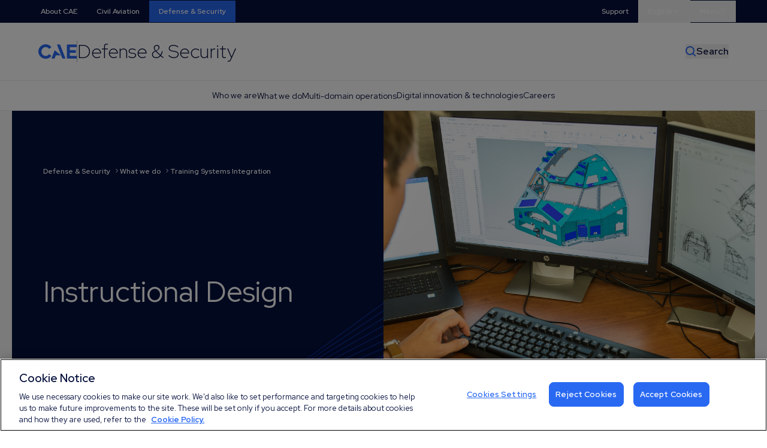

--- FILE ---
content_type: text/html; charset=UTF-8
request_url: https://www.cae.com/defense-security/what-we-do/training-systems-integration/instructional-design
body_size: 19808
content:
<!doctype html>
<html lang="en" data-entry="5781">
	<head>
			<script> window.dataLayer = window.dataLayer || []; function gtag(){dataLayer.push(arguments);} 
				gtag('set', 'developer_id.dNzMyY2', true); 
				gtag('consent', 'default', {'analytics_storage': 'denied'}); gtag('consent', 'default', {'ad_storage': 'denied'}); 
				gtag('consent', 'default', {'ad_user_data': 'denied'}); gtag('consent', 'default', {'ad_personalization': 'denied'}); 
			</script>
			<script type="text/javascript" data-cfasync="false">
			function OptanonWrapper() { 
				if (OnetrustActiveGroups.indexOf('C0002') != -1) 
					{ gtag('consent', 'update', {'analytics_storage': 'granted'})}; 
				if (OnetrustActiveGroups.indexOf('C0004') != -1) 
					{ 
						gtag('consent', 'update', {'ad_storage': 'granted'})
						gtag('consent', 'update', {'ad_user_data': 'granted'})
						gtag('consent', 'update', {'ad_personalization': 'granted'})
					}; 
			} 
			</script>
			
			  <script src="https://privacyportal-uat-cdn.onetrust.com/consent-receipt-scripts/scripts/otconsent-1.0.min.js" data-cfasync="false" type="text/javascript" data-ot-id="1f6d2472-c2e0-41ac-be57-db89b2576920" charset="UTF-8" id="consent-receipt-script" data-ot-consent-register-event="document-load"></script>
			   <!-- OneTrust Cookies Consent Notice start for cae.com -->
			  <!-- <script type="text/javascript" data-cfasync="false" src="https://cdn.cookielaw.org/consent/4a6adcef-5bfe-4609-90c9-54099c1f7f63/OtAutoBlock.js"></script> -->
			  <script data-cfasync="false" src=https://cdn.cookielaw.org/scripttemplates/otSDKStub.js data-document-language="true" type="text/javascript" charset="UTF-8" data-domain-script="4a6adcef-5bfe-4609-90c9-54099c1f7f63" ></script>
			  <style>
			  section#ot-pc-lst, section#ot-lst-cnt {display:flex; flex-direction:row !important; flex-wrap:wrap !important;}
			  #onetrust-pc-sdk .ot-consent-hdr {margin-right: 5px; max-width: 70px !important;}
			  </style>
			
		<title>Instructional Design |  CAE</title>
		<meta charset="utf-8">
		
		
		<meta name="google-site-verification" content="huTgp5_wKFCkCtcOH_PdWMvKoZbXIVjpQcYOzVVOess" />

		<meta name="viewport" content="width=device-width, initial-scale=1.0">

		<!-- Social Media Tags -->
		
		<meta property="og:title" content="Instructional Design | CAE" />
		
		
			<meta property="og:image" content="
	
		https://www.cae.com/assets/img/social-image.png
	
" />
		
		
        <meta property="og:url" content="https://www.cae.com/defense-security/what-we-do/training-systems-integration/instructional-design/" />
		
		<meta property="og:type" content="website" />
		<meta property="og:site_name" content="CAE" />
		
		
		
		<link rel="alternate" hreflang="fr" href='https://www.cae.com/fr/defense-et-securite/ce-que-nous-faisons/integrateur-des-systemes-de-formation/conception-pedagogique'>
		
		
		<link rel="alternate" hreflang="de" href='https://www.cae.com/defense-security/what-we-do/training-systems-integration/instructional-design'>
		

		
			
				<link rel="canonical" href="https://www.cae.com/defense-security/what-we-do/training-systems-integration/instructional-design/" />
			
		

		<link rel="apple-touch-icon" sizes="180x180" href="https://www.cae.com/assets/favicon/apple-touch-icon.png">
		<link rel="icon" type="image/png" sizes="32x32" href="https://www.cae.com/assets/favicon/favicon-32x32.png">
		<link rel="icon" type="image/png" sizes="16x16" href="https://www.cae.com/assets/favicon/favicon-16x16.png">


		<link rel="preconnect" href="https://fonts.googleapis.com">
		<link rel="preconnect" href="https://fonts.gstatic.com" crossorigin>
		<link href="https://fonts.googleapis.com/css2?family=Red+Hat+Display:wght@300;400;600;700&display=swap" rel="stylesheet">
		<link rel="stylesheet" type="text/css" href="https://www.cae.com/assets/css/main.css?cachebreak=1769824245" /> 
		<script defer src="https://cdn.jsdelivr.net/npm/@alpinejs/focus@3.x.x/dist/cdn.min.js"></script>
		<script defer src="https://www.cae.com/assets/js/alpine.min.js"></script>

		<!-- LityJS -->
		<link rel="stylesheet" href="https://www.cae.com/assets/css/lity.min.css">

		<!-- Smooth scroll -->
		<script src="https://www.cae.com/assets/js/smooth-scroll.min.js"></script>

		<!-- Splide -->
		<link rel="stylesheet" href="https://www.cae.com/assets/css/splide.min.css">
		<script src="https://www.cae.com/assets/js/splide.min.js"></script>
		

		

		<!-- Facebook Pixel Code -->
		<script type="text/plain" class="optanon-category-C0004">
			!function(f,b,e,v,n,t,s)
			{if(f.fbq)return;n=f.fbq=function(){n.callMethod?
			n.callMethod.apply(n,arguments):n.queue.push(arguments)};
			if(!f._fbq)f._fbq=n;n.push=n;n.loaded=!0;n.version='2.0';
			n.queue=[];t=b.createElement(e);t.async=!0;
			t.src=v;s=b.getElementsByTagName(e)[0];
			s.parentNode.insertBefore(t,s)}(window,document,'script',
			'https://connect.facebook.net/en_US/fbevents.js');
			fbq('init', '335933006972340'); 
			fbq('track', 'PageView');
		</script>
		<noscript>
		<img height="1" width="1" 
		src="https://www.facebook.com/tr?id=335933006972340&ev=PageView
		&noscript=1" role="none"/>
		</noscript>
		<!-- End Facebook Pixel Code -->

		<script type="text/javascript">
			window.hfAccountId = "743e1a64-8677-4b59-a5bb-a021001aa4e6";
			window.hfDomain = "https://api.herefish.com";
			(function() {
				var hf = document.createElement('script'); hf.type = 'text/javascript'; hf.async = true;
				hf.src = window.hfDomain + '/scripts/hf.js';
				var s = document.getElementsByTagName('script')[0]; s.parentNode.insertBefore(hf, s);
			})();
		</script>
		<!-- Google Tag Manager -->
		<script type="text/plain" class="optanon-category-C0002">
			(function(w,d,s,l,i){w[l]=w[l]||[];w[l].push({'gtm.start':
			new Date().getTime(),event:'gtm.js'});var f=d.getElementsByTagName(s)[0],
			j=d.createElement(s),dl=l!='dataLayer'?'&l='+l:'';j.async=true;j.src=
			'https://www.googletagmanager.com/gtm.js?id='+i+dl;f.parentNode.insertBefore(j,f);
			})(window,document,'script','dataLayer','GTM-TMC25SC');</script>
		
		<noscript><iframe src="https://www.googletagmanager.com/ns.html?id=GTM-TMC25SC"
			height="0" width="0" style="display:none;visibility:hidden"></iframe></noscript>
			<!-- End Google Tag Manager (noscript) -->
		
		
		


	</head>
	<body class="antialiased" id="top" x-data="{ formPopup: false, socialPopup: false, successModal: new URLSearchParams(window.location.search).get('success') === 'true' }">

		
		<div x-cloak x-show="formPopup" class="absolute top-0 left-0 w-full h-full z-[5000]" aria-labelledby="modal-title" role="dialog" aria-modal="true">
    <div
    x-cloak
    x-show="formPopup"
    x-transition:enter="transition ease-out duration-100"
    x-transition:enter-start="transform opacity-0"
    x-transition:enter-end="transform opacity-100"
    x-transition:leave="transition ease-in duration-75"
    x-transition:leave-start="transform opacity-100"
    x-transition:leave-end="transform opacity-0"
    class="fixed inset-0 transition-opacity bg-opacity-75 bg-dkBlue" aria-hidden="true"></div>
    
    <div class="fixed inset-0 z-10 w-screen overflow-y-auto">
        <div class="bg-white z-[1] w-full relative flex flex-col h-full">
            <div class="border-b border-ltBlue">
                <div class="siteContainer">
                    <div class="flex items-center justify-between px-5 py-6">
                        <img src="https://www.cae.com/assets/img/cae-footer-blue.png" class="h-8 " />
                        <button @click="formPopup = !formPopup" type="button" class="">
                            <img src="https://www.cae.com/assets/img/close-blue.svg" class="w-6" />
                        </button>
                    </div>
                </div>
            </div>
            <div class="bg-white h-full">
                <div class="appendForm h-full">
                    
                </div>
            </div>
        </div>
    </div>
    
</div>

		
		<div x-cloak x-show="socialPopup" class="absolute top-0 left-0 w-full h-full z-[5000]" aria-labelledby="modal-title" role="dialog" aria-modal="true">
	<div
	x-cloak
	x-show="formPopup"
	x-transition:enter="transition ease-out duration-100"
	x-transition:enter-start="transform opacity-0"
	x-transition:enter-end="transform opacity-100"
	x-transition:leave="transition ease-in duration-75"
	x-transition:leave-start="transform opacity-100"
	x-transition:leave-end="transform opacity-0"
	class="fixed inset-0 transition-opacity bg-opacity-75 bg-dkBlue" aria-hidden="true"></div>
	
	<div class="fixed inset-0 z-10 w-screen overflow-y-auto">
		<div class="bg-white z-[1] w-full relative">
			<div class="border-b border-ltBlue">
				<div class="siteContainer">
					<div class="flex items-center justify-between px-5 py-6">
						<img src="https://www.cae.com/assets/img/cae-footer-blue.png" class="h-8 " />
						<button @click="socialPopup = !socialPopup" type="button" class="">
							<img src="https://www.cae.com/assets/img/close-blue.svg" class="w-6" />
						</button>
					</div>
				</div>
			</div>
			<div class="bg-white siteContainerPadded">
				<div class="py-20 w-full">
					<h4 class="mb-16 xlargeTitle">Social media presence<h4>
					
					
					<div class="flex flex-col gap-20 w-full">
						
						<div>
							<div class="mb-6 mediumTitle">Corporate</div>
							<div class="border-t border-b divide-y divide-ltGrey border-ltGrey">
								
								
								<div class="flex items-center justify-between py-6">
									<div class="md:w-3/5 flex-none">CAE Inc.</div>

									<div class="flex items-center justify-start gap-6 2xl:gap-8 w-full">                            
								
										
										<a href="https://www.facebook.com/cae.inc/?ref=settings" target="_blank">
											<svg xmlns="http://www.w3.org/2000/svg" viewBox="0 0 448 512" class="w-8 h-8">
												<path class="fill-brBlue" d="M64 32C28.7 32 0 60.7 0 96V416c0 35.3 28.7 64 64 64h98.2V334.2H109.4V256h52.8V222.3c0-87.1 39.4-127.5 125-127.5c16.2 0 44.2 3.2 55.7 6.4V172c-6-.6-16.5-1-29.6-1c-42 0-58.2 15.9-58.2 57.2V256h83.6l-14.4 78.2H255V480H384c35.3 0 64-28.7 64-64V96c0-35.3-28.7-64-64-64H64z"/>
											</svg>
										</a>
										   

										
										<a href="https://twitter.com/CAE_Inc" target="_blank">
											<svg xmlns="http://www.w3.org/2000/svg" viewBox="0 0 448 512" class="w-8 h-8">
												<path class="fill-brBlue" d="M64 32C28.7 32 0 60.7 0 96V416c0 35.3 28.7 64 64 64H384c35.3 0 64-28.7 64-64V96c0-35.3-28.7-64-64-64H64zm297.1 84L257.3 234.6 379.4 396H283.8L209 298.1 123.3 396H75.8l111-126.9L69.7 116h98l67.7 89.5L313.6 116h47.5zM323.3 367.6L153.4 142.9H125.1L296.9 367.6h26.3z"/>
											</svg>
										</a>    
										

										                       
										<a href="https://www.linkedin.com/company/cae/" target="_blank" >
											<svg xmlns="http://www.w3.org/2000/svg" viewBox="0 0 448 512" class="w-8 h-8">
												<path class="fill-brBlue" d="M416 32H31.9C14.3 32 0 46.5 0 64.3v383.4C0 465.5 14.3 480 31.9 480H416c17.6 0 32-14.5 32-32.3V64.3c0-17.8-14.4-32.3-32-32.3zM135.4 416H69V202.2h66.5V416zm-33.2-243c-21.3 0-38.5-17.3-38.5-38.5S80.9 96 102.2 96c21.2 0 38.5 17.3 38.5 38.5 0 21.3-17.2 38.5-38.5 38.5zm282.1 243h-66.4V312c0-24.8-.5-56.7-34.5-56.7-34.6 0-39.9 27-39.9 54.9V416h-66.4V202.2h63.7v29.2h.9c8.9-16.8 30.6-34.5 62.9-34.5 67.2 0 79.7 44.3 79.7 101.9V416z"/>
											</svg>
										</a>
										

										
										<a href="https://www.youtube.com/user/CAEvideogallery/" target="_blank">
											<svg xmlns="http://www.w3.org/2000/svg" viewBox="0 0 576 512" class="w-8 h-8">
												<path class="fill-brBlue" d="M549.7 124.1c-6.3-23.7-24.8-42.3-48.3-48.6C458.8 64 288 64 288 64S117.2 64 74.6 75.5c-23.5 6.3-42 24.9-48.3 48.6-11.4 42.9-11.4 132.3-11.4 132.3s0 89.4 11.4 132.3c6.3 23.7 24.8 41.5 48.3 47.8C117.2 448 288 448 288 448s170.8 0 213.4-11.5c23.5-6.3 42-24.2 48.3-47.8 11.4-42.9 11.4-132.3 11.4-132.3s0-89.4-11.4-132.3zm-317.5 213.5V175.2l142.7 81.2-142.7 81.2z"/>
											</svg>
										</a>
										

										

										
										<a href="https://www.instagram.com/cae_inc/" target="_blank">
											<svg xmlns="http://www.w3.org/2000/svg" viewBox="0 0 448 512" class="w-8 h-8">
												<path class="fill-brBlue" d="M194.4 211.7a53.3 53.3 0 1 0 59.3 88.7 53.3 53.3 0 1 0 -59.3-88.7zm142.3-68.4c-5.2-5.2-11.5-9.3-18.4-12c-18.1-7.1-57.6-6.8-83.1-6.5c-4.1 0-7.9 .1-11.2 .1c-3.3 0-7.2 0-11.4-.1c-25.5-.3-64.8-.7-82.9 6.5c-6.9 2.7-13.1 6.8-18.4 12s-9.3 11.5-12 18.4c-7.1 18.1-6.7 57.7-6.5 83.2c0 4.1 .1 7.9 .1 11.1s0 7-.1 11.1c-.2 25.5-.6 65.1 6.5 83.2c2.7 6.9 6.8 13.1 12 18.4s11.5 9.3 18.4 12c18.1 7.1 57.6 6.8 83.1 6.5c4.1 0 7.9-.1 11.2-.1c3.3 0 7.2 0 11.4 .1c25.5 .3 64.8 .7 82.9-6.5c6.9-2.7 13.1-6.8 18.4-12s9.3-11.5 12-18.4c7.2-18 6.8-57.4 6.5-83c0-4.2-.1-8.1-.1-11.4s0-7.1 .1-11.4c.3-25.5 .7-64.9-6.5-83l0 0c-2.7-6.9-6.8-13.1-12-18.4zm-67.1 44.5A82 82 0 1 1 178.4 324.2a82 82 0 1 1 91.1-136.4zm29.2-1.3c-3.1-2.1-5.6-5.1-7.1-8.6s-1.8-7.3-1.1-11.1s2.6-7.1 5.2-9.8s6.1-4.5 9.8-5.2s7.6-.4 11.1 1.1s6.5 3.9 8.6 7s3.2 6.8 3.2 10.6c0 2.5-.5 5-1.4 7.3s-2.4 4.4-4.1 6.2s-3.9 3.2-6.2 4.2s-4.8 1.5-7.3 1.5l0 0c-3.8 0-7.5-1.1-10.6-3.2zM448 96c0-35.3-28.7-64-64-64H64C28.7 32 0 60.7 0 96V416c0 35.3 28.7 64 64 64H384c35.3 0 64-28.7 64-64V96zM357 389c-18.7 18.7-41.4 24.6-67 25.9c-26.4 1.5-105.6 1.5-132 0c-25.6-1.3-48.3-7.2-67-25.9s-24.6-41.4-25.8-67c-1.5-26.4-1.5-105.6 0-132c1.3-25.6 7.1-48.3 25.8-67s41.5-24.6 67-25.8c26.4-1.5 105.6-1.5 132 0c25.6 1.3 48.3 7.1 67 25.8s24.6 41.4 25.8 67c1.5 26.3 1.5 105.4 0 131.9c-1.3 25.6-7.1 48.3-25.8 67z"/>
											</svg>
										</a>
										
									</div>
								</div>
								
							</div>
						</div>						

						<div>
							<div class="mb-6 mediumTitle">Civil Aviation</div>
							<div class="border-t border-b divide-y divide-ltGrey border-ltGrey">
								
								
								<div class="flex items-center justify-between py-6">
									<div class="md:w-3/5 flex-none">CAE Pilot</div>

									<div class="flex items-center justify-start gap-6 2xl:gap-8 w-full">                            
								
										
										<a href="https://www.facebook.com/caepilot/" target="_blank">
											<svg xmlns="http://www.w3.org/2000/svg" viewBox="0 0 448 512" class="w-8 h-8">
												<path class="fill-brBlue" d="M64 32C28.7 32 0 60.7 0 96V416c0 35.3 28.7 64 64 64h98.2V334.2H109.4V256h52.8V222.3c0-87.1 39.4-127.5 125-127.5c16.2 0 44.2 3.2 55.7 6.4V172c-6-.6-16.5-1-29.6-1c-42 0-58.2 15.9-58.2 57.2V256h83.6l-14.4 78.2H255V480H384c35.3 0 64-28.7 64-64V96c0-35.3-28.7-64-64-64H64z"/>
											</svg>
										</a>
										   

										

										

										

										

										
										<a href="https://www.instagram.com/caepilot" target="_blank">
											<svg xmlns="http://www.w3.org/2000/svg" viewBox="0 0 448 512" class="w-8 h-8">
												<path class="fill-brBlue" d="M194.4 211.7a53.3 53.3 0 1 0 59.3 88.7 53.3 53.3 0 1 0 -59.3-88.7zm142.3-68.4c-5.2-5.2-11.5-9.3-18.4-12c-18.1-7.1-57.6-6.8-83.1-6.5c-4.1 0-7.9 .1-11.2 .1c-3.3 0-7.2 0-11.4-.1c-25.5-.3-64.8-.7-82.9 6.5c-6.9 2.7-13.1 6.8-18.4 12s-9.3 11.5-12 18.4c-7.1 18.1-6.7 57.7-6.5 83.2c0 4.1 .1 7.9 .1 11.1s0 7-.1 11.1c-.2 25.5-.6 65.1 6.5 83.2c2.7 6.9 6.8 13.1 12 18.4s11.5 9.3 18.4 12c18.1 7.1 57.6 6.8 83.1 6.5c4.1 0 7.9-.1 11.2-.1c3.3 0 7.2 0 11.4 .1c25.5 .3 64.8 .7 82.9-6.5c6.9-2.7 13.1-6.8 18.4-12s9.3-11.5 12-18.4c7.2-18 6.8-57.4 6.5-83c0-4.2-.1-8.1-.1-11.4s0-7.1 .1-11.4c.3-25.5 .7-64.9-6.5-83l0 0c-2.7-6.9-6.8-13.1-12-18.4zm-67.1 44.5A82 82 0 1 1 178.4 324.2a82 82 0 1 1 91.1-136.4zm29.2-1.3c-3.1-2.1-5.6-5.1-7.1-8.6s-1.8-7.3-1.1-11.1s2.6-7.1 5.2-9.8s6.1-4.5 9.8-5.2s7.6-.4 11.1 1.1s6.5 3.9 8.6 7s3.2 6.8 3.2 10.6c0 2.5-.5 5-1.4 7.3s-2.4 4.4-4.1 6.2s-3.9 3.2-6.2 4.2s-4.8 1.5-7.3 1.5l0 0c-3.8 0-7.5-1.1-10.6-3.2zM448 96c0-35.3-28.7-64-64-64H64C28.7 32 0 60.7 0 96V416c0 35.3 28.7 64 64 64H384c35.3 0 64-28.7 64-64V96zM357 389c-18.7 18.7-41.4 24.6-67 25.9c-26.4 1.5-105.6 1.5-132 0c-25.6-1.3-48.3-7.2-67-25.9s-24.6-41.4-25.8-67c-1.5-26.4-1.5-105.6 0-132c1.3-25.6 7.1-48.3 25.8-67s41.5-24.6 67-25.8c26.4-1.5 105.6-1.5 132 0c25.6 1.3 48.3 7.1 67 25.8s24.6 41.4 25.8 67c1.5 26.3 1.5 105.4 0 131.9c-1.3 25.6-7.1 48.3-25.8 67z"/>
											</svg>
										</a>
										
									</div>
								</div>
								
								<div class="flex items-center justify-between py-6">
									<div class="md:w-3/5 flex-none">CAE Aviation Jobs</div>

									<div class="flex items-center justify-start gap-6 2xl:gap-8 w-full">                            
								
										
										<a href="https://www.facebook.com/CAEParc/" target="_blank">
											<svg xmlns="http://www.w3.org/2000/svg" viewBox="0 0 448 512" class="w-8 h-8">
												<path class="fill-brBlue" d="M64 32C28.7 32 0 60.7 0 96V416c0 35.3 28.7 64 64 64h98.2V334.2H109.4V256h52.8V222.3c0-87.1 39.4-127.5 125-127.5c16.2 0 44.2 3.2 55.7 6.4V172c-6-.6-16.5-1-29.6-1c-42 0-58.2 15.9-58.2 57.2V256h83.6l-14.4 78.2H255V480H384c35.3 0 64-28.7 64-64V96c0-35.3-28.7-64-64-64H64z"/>
											</svg>
										</a>
										   

										
										<a href="https://twitter.com/caeparcaviation?lang=fr" target="_blank">
											<svg xmlns="http://www.w3.org/2000/svg" viewBox="0 0 448 512" class="w-8 h-8">
												<path class="fill-brBlue" d="M64 32C28.7 32 0 60.7 0 96V416c0 35.3 28.7 64 64 64H384c35.3 0 64-28.7 64-64V96c0-35.3-28.7-64-64-64H64zm297.1 84L257.3 234.6 379.4 396H283.8L209 298.1 123.3 396H75.8l111-126.9L69.7 116h98l67.7 89.5L313.6 116h47.5zM323.3 367.6L153.4 142.9H125.1L296.9 367.6h26.3z"/>
											</svg>
										</a>    
										

										                       
										<a href="https://www.linkedin.com/company/caeparcaviation/" target="_blank" >
											<svg xmlns="http://www.w3.org/2000/svg" viewBox="0 0 448 512" class="w-8 h-8">
												<path class="fill-brBlue" d="M416 32H31.9C14.3 32 0 46.5 0 64.3v383.4C0 465.5 14.3 480 31.9 480H416c17.6 0 32-14.5 32-32.3V64.3c0-17.8-14.4-32.3-32-32.3zM135.4 416H69V202.2h66.5V416zm-33.2-243c-21.3 0-38.5-17.3-38.5-38.5S80.9 96 102.2 96c21.2 0 38.5 17.3 38.5 38.5 0 21.3-17.2 38.5-38.5 38.5zm282.1 243h-66.4V312c0-24.8-.5-56.7-34.5-56.7-34.6 0-39.9 27-39.9 54.9V416h-66.4V202.2h63.7v29.2h.9c8.9-16.8 30.6-34.5 62.9-34.5 67.2 0 79.7 44.3 79.7 101.9V416z"/>
											</svg>
										</a>
										

										
										<a href="www" target="_blank">
											<svg xmlns="http://www.w3.org/2000/svg" viewBox="0 0 576 512" class="w-8 h-8">
												<path class="fill-brBlue" d="M549.7 124.1c-6.3-23.7-24.8-42.3-48.3-48.6C458.8 64 288 64 288 64S117.2 64 74.6 75.5c-23.5 6.3-42 24.9-48.3 48.6-11.4 42.9-11.4 132.3-11.4 132.3s0 89.4 11.4 132.3c6.3 23.7 24.8 41.5 48.3 47.8C117.2 448 288 448 288 448s170.8 0 213.4-11.5c23.5-6.3 42-24.2 48.3-47.8 11.4-42.9 11.4-132.3 11.4-132.3s0-89.4-11.4-132.3zm-317.5 213.5V175.2l142.7 81.2-142.7 81.2z"/>
											</svg>
										</a>
										

										

										
									</div>
								</div>
								
							</div>
						</div>



						<div>
							<div class="mb-6 mediumTitle">Defense & Security</div>
							<div class="border-t border-b divide-y divide-ltGrey border-ltGrey">
								
								
								<div class="flex items-center justify-between py-6">
									<div class="md:w-3/5 flex-none">Defence & Security</div>

									<div class="flex items-center justify-start gap-6 2xl:gap-8 w-full">                            
								
										
										<a href="https://www.facebook.com/CAEMILUSA/?ref=br_rs" target="_blank">
											<svg xmlns="http://www.w3.org/2000/svg" viewBox="0 0 448 512" class="w-8 h-8">
												<path class="fill-brBlue" d="M64 32C28.7 32 0 60.7 0 96V416c0 35.3 28.7 64 64 64h98.2V334.2H109.4V256h52.8V222.3c0-87.1 39.4-127.5 125-127.5c16.2 0 44.2 3.2 55.7 6.4V172c-6-.6-16.5-1-29.6-1c-42 0-58.2 15.9-58.2 57.2V256h83.6l-14.4 78.2H255V480H384c35.3 0 64-28.7 64-64V96c0-35.3-28.7-64-64-64H64z"/>
											</svg>
										</a>
										   

										
										<a href="https://twitter.com/CAE_Defence" target="_blank">
											<svg xmlns="http://www.w3.org/2000/svg" viewBox="0 0 448 512" class="w-8 h-8">
												<path class="fill-brBlue" d="M64 32C28.7 32 0 60.7 0 96V416c0 35.3 28.7 64 64 64H384c35.3 0 64-28.7 64-64V96c0-35.3-28.7-64-64-64H64zm297.1 84L257.3 234.6 379.4 396H283.8L209 298.1 123.3 396H75.8l111-126.9L69.7 116h98l67.7 89.5L313.6 116h47.5zM323.3 367.6L153.4 142.9H125.1L296.9 367.6h26.3z"/>
											</svg>
										</a>    
										

										                       
										<a href="https://www.linkedin.com/showcase/cae-defence-&-security/" target="_blank" >
											<svg xmlns="http://www.w3.org/2000/svg" viewBox="0 0 448 512" class="w-8 h-8">
												<path class="fill-brBlue" d="M416 32H31.9C14.3 32 0 46.5 0 64.3v383.4C0 465.5 14.3 480 31.9 480H416c17.6 0 32-14.5 32-32.3V64.3c0-17.8-14.4-32.3-32-32.3zM135.4 416H69V202.2h66.5V416zm-33.2-243c-21.3 0-38.5-17.3-38.5-38.5S80.9 96 102.2 96c21.2 0 38.5 17.3 38.5 38.5 0 21.3-17.2 38.5-38.5 38.5zm282.1 243h-66.4V312c0-24.8-.5-56.7-34.5-56.7-34.6 0-39.9 27-39.9 54.9V416h-66.4V202.2h63.7v29.2h.9c8.9-16.8 30.6-34.5 62.9-34.5 67.2 0 79.7 44.3 79.7 101.9V416z"/>
											</svg>
										</a>
										

										
										<a href="https://www.youtube.com/playlist?list=PLA918F57D1E435686" target="_blank">
											<svg xmlns="http://www.w3.org/2000/svg" viewBox="0 0 576 512" class="w-8 h-8">
												<path class="fill-brBlue" d="M549.7 124.1c-6.3-23.7-24.8-42.3-48.3-48.6C458.8 64 288 64 288 64S117.2 64 74.6 75.5c-23.5 6.3-42 24.9-48.3 48.6-11.4 42.9-11.4 132.3-11.4 132.3s0 89.4 11.4 132.3c6.3 23.7 24.8 41.5 48.3 47.8C117.2 448 288 448 288 448s170.8 0 213.4-11.5c23.5-6.3 42-24.2 48.3-47.8 11.4-42.9 11.4-132.3 11.4-132.3s0-89.4-11.4-132.3zm-317.5 213.5V175.2l142.7 81.2-142.7 81.2z"/>
											</svg>
										</a>
										

										

										
										<a href="https://www.instagram.com/CAE_Defence/" target="_blank">
											<svg xmlns="http://www.w3.org/2000/svg" viewBox="0 0 448 512" class="w-8 h-8">
												<path class="fill-brBlue" d="M194.4 211.7a53.3 53.3 0 1 0 59.3 88.7 53.3 53.3 0 1 0 -59.3-88.7zm142.3-68.4c-5.2-5.2-11.5-9.3-18.4-12c-18.1-7.1-57.6-6.8-83.1-6.5c-4.1 0-7.9 .1-11.2 .1c-3.3 0-7.2 0-11.4-.1c-25.5-.3-64.8-.7-82.9 6.5c-6.9 2.7-13.1 6.8-18.4 12s-9.3 11.5-12 18.4c-7.1 18.1-6.7 57.7-6.5 83.2c0 4.1 .1 7.9 .1 11.1s0 7-.1 11.1c-.2 25.5-.6 65.1 6.5 83.2c2.7 6.9 6.8 13.1 12 18.4s11.5 9.3 18.4 12c18.1 7.1 57.6 6.8 83.1 6.5c4.1 0 7.9-.1 11.2-.1c3.3 0 7.2 0 11.4 .1c25.5 .3 64.8 .7 82.9-6.5c6.9-2.7 13.1-6.8 18.4-12s9.3-11.5 12-18.4c7.2-18 6.8-57.4 6.5-83c0-4.2-.1-8.1-.1-11.4s0-7.1 .1-11.4c.3-25.5 .7-64.9-6.5-83l0 0c-2.7-6.9-6.8-13.1-12-18.4zm-67.1 44.5A82 82 0 1 1 178.4 324.2a82 82 0 1 1 91.1-136.4zm29.2-1.3c-3.1-2.1-5.6-5.1-7.1-8.6s-1.8-7.3-1.1-11.1s2.6-7.1 5.2-9.8s6.1-4.5 9.8-5.2s7.6-.4 11.1 1.1s6.5 3.9 8.6 7s3.2 6.8 3.2 10.6c0 2.5-.5 5-1.4 7.3s-2.4 4.4-4.1 6.2s-3.9 3.2-6.2 4.2s-4.8 1.5-7.3 1.5l0 0c-3.8 0-7.5-1.1-10.6-3.2zM448 96c0-35.3-28.7-64-64-64H64C28.7 32 0 60.7 0 96V416c0 35.3 28.7 64 64 64H384c35.3 0 64-28.7 64-64V96zM357 389c-18.7 18.7-41.4 24.6-67 25.9c-26.4 1.5-105.6 1.5-132 0c-25.6-1.3-48.3-7.2-67-25.9s-24.6-41.4-25.8-67c-1.5-26.4-1.5-105.6 0-132c1.3-25.6 7.1-48.3 25.8-67s41.5-24.6 67-25.8c26.4-1.5 105.6-1.5 132 0c25.6 1.3 48.3 7.1 67 25.8s24.6 41.4 25.8 67c1.5 26.3 1.5 105.4 0 131.9c-1.3 25.6-7.1 48.3-25.8 67z"/>
											</svg>
										</a>
										
									</div>
								</div>
								
							</div>
						</div>

						<div>
							<div class="mb-6 mediumTitle">Airside</div>
							<div class="border-t border-b divide-y divide-ltGrey border-ltGrey">
								
								
								<div class="flex items-center justify-between py-6">
									<div class="md:w-3/5 flex-none">CAE Airside</div>

									<div class="flex items-center justify-start gap-6 2xl:gap-8 w-full">                            
								
										
										<a href="https://www.facebook.com/airside.aero" target="_blank">
											<svg xmlns="http://www.w3.org/2000/svg" viewBox="0 0 448 512" class="w-8 h-8">
												<path class="fill-brBlue" d="M64 32C28.7 32 0 60.7 0 96V416c0 35.3 28.7 64 64 64h98.2V334.2H109.4V256h52.8V222.3c0-87.1 39.4-127.5 125-127.5c16.2 0 44.2 3.2 55.7 6.4V172c-6-.6-16.5-1-29.6-1c-42 0-58.2 15.9-58.2 57.2V256h83.6l-14.4 78.2H255V480H384c35.3 0 64-28.7 64-64V96c0-35.3-28.7-64-64-64H64z"/>
											</svg>
										</a>
										   

										
										<a href="https://twitter.com/airside_aero" target="_blank">
											<svg xmlns="http://www.w3.org/2000/svg" viewBox="0 0 448 512" class="w-8 h-8">
												<path class="fill-brBlue" d="M64 32C28.7 32 0 60.7 0 96V416c0 35.3 28.7 64 64 64H384c35.3 0 64-28.7 64-64V96c0-35.3-28.7-64-64-64H64zm297.1 84L257.3 234.6 379.4 396H283.8L209 298.1 123.3 396H75.8l111-126.9L69.7 116h98l67.7 89.5L313.6 116h47.5zM323.3 367.6L153.4 142.9H125.1L296.9 367.6h26.3z"/>
											</svg>
										</a>    
										

										                       
										<a href="https://www.linkedin.com/company/airside-1" target="_blank" >
											<svg xmlns="http://www.w3.org/2000/svg" viewBox="0 0 448 512" class="w-8 h-8">
												<path class="fill-brBlue" d="M416 32H31.9C14.3 32 0 46.5 0 64.3v383.4C0 465.5 14.3 480 31.9 480H416c17.6 0 32-14.5 32-32.3V64.3c0-17.8-14.4-32.3-32-32.3zM135.4 416H69V202.2h66.5V416zm-33.2-243c-21.3 0-38.5-17.3-38.5-38.5S80.9 96 102.2 96c21.2 0 38.5 17.3 38.5 38.5 0 21.3-17.2 38.5-38.5 38.5zm282.1 243h-66.4V312c0-24.8-.5-56.7-34.5-56.7-34.6 0-39.9 27-39.9 54.9V416h-66.4V202.2h63.7v29.2h.9c8.9-16.8 30.6-34.5 62.9-34.5 67.2 0 79.7 44.3 79.7 101.9V416z"/>
											</svg>
										</a>
										

										

										

										
										<a href="https://www.instagram.com/Airside/" target="_blank">
											<svg xmlns="http://www.w3.org/2000/svg" viewBox="0 0 448 512" class="w-8 h-8">
												<path class="fill-brBlue" d="M194.4 211.7a53.3 53.3 0 1 0 59.3 88.7 53.3 53.3 0 1 0 -59.3-88.7zm142.3-68.4c-5.2-5.2-11.5-9.3-18.4-12c-18.1-7.1-57.6-6.8-83.1-6.5c-4.1 0-7.9 .1-11.2 .1c-3.3 0-7.2 0-11.4-.1c-25.5-.3-64.8-.7-82.9 6.5c-6.9 2.7-13.1 6.8-18.4 12s-9.3 11.5-12 18.4c-7.1 18.1-6.7 57.7-6.5 83.2c0 4.1 .1 7.9 .1 11.1s0 7-.1 11.1c-.2 25.5-.6 65.1 6.5 83.2c2.7 6.9 6.8 13.1 12 18.4s11.5 9.3 18.4 12c18.1 7.1 57.6 6.8 83.1 6.5c4.1 0 7.9-.1 11.2-.1c3.3 0 7.2 0 11.4 .1c25.5 .3 64.8 .7 82.9-6.5c6.9-2.7 13.1-6.8 18.4-12s9.3-11.5 12-18.4c7.2-18 6.8-57.4 6.5-83c0-4.2-.1-8.1-.1-11.4s0-7.1 .1-11.4c.3-25.5 .7-64.9-6.5-83l0 0c-2.7-6.9-6.8-13.1-12-18.4zm-67.1 44.5A82 82 0 1 1 178.4 324.2a82 82 0 1 1 91.1-136.4zm29.2-1.3c-3.1-2.1-5.6-5.1-7.1-8.6s-1.8-7.3-1.1-11.1s2.6-7.1 5.2-9.8s6.1-4.5 9.8-5.2s7.6-.4 11.1 1.1s6.5 3.9 8.6 7s3.2 6.8 3.2 10.6c0 2.5-.5 5-1.4 7.3s-2.4 4.4-4.1 6.2s-3.9 3.2-6.2 4.2s-4.8 1.5-7.3 1.5l0 0c-3.8 0-7.5-1.1-10.6-3.2zM448 96c0-35.3-28.7-64-64-64H64C28.7 32 0 60.7 0 96V416c0 35.3 28.7 64 64 64H384c35.3 0 64-28.7 64-64V96zM357 389c-18.7 18.7-41.4 24.6-67 25.9c-26.4 1.5-105.6 1.5-132 0c-25.6-1.3-48.3-7.2-67-25.9s-24.6-41.4-25.8-67c-1.5-26.4-1.5-105.6 0-132c1.3-25.6 7.1-48.3 25.8-67s41.5-24.6 67-25.8c26.4-1.5 105.6-1.5 132 0c25.6 1.3 48.3 7.1 67 25.8s24.6 41.4 25.8 67c1.5 26.3 1.5 105.4 0 131.9c-1.3 25.6-7.1 48.3-25.8 67z"/>
											</svg>
										</a>
										
									</div>
								</div>
								
							</div>
						</div>

					</div>
					
				</div>
			</div>
		</div>
	</div>
	
</div>


		
		
		

		

				
				<nav class="sticky top-0 z-[4500] py-6 bg-white border-b lg:hidden border-ltGrey/70">
	<div class="flex justify-between px-5 bg-white">
		<!-- Desktop Branding Logo -->
		<a href="https://www.cae.com/" class="brand flex items-center gap-2.5 relative z-10" id="mobileBrand">
			<svg class="logo" viewBox="0 0 64 25" fill="none" xmlns="http://www.w3.org/2000/svg">
				<path class="fill-brBlue" fill-rule="evenodd" clip-rule="evenodd" d="M37.9166 18.3555H29.1727L27.0696 23.7325H21.902L27.2512 9.91369L37.9166 18.3555ZM36.2159 0.305844H31.036L40.1551 23.7325H45.3763L36.2159 0.305844ZM12.076 24.0425C15.9453 24.0425 19.4997 22.4253 21.7101 19.3382L17.9243 16.3421C16.8105 17.9833 14.8691 19.4456 12.2101 19.4456C8.26042 19.4456 5.16654 16.1778 5.16654 12.0213C5.16654 7.86466 8.26042 4.59685 12.2101 4.59685C14.8691 4.59685 16.8105 6.05913 17.9243 7.70058L21.7101 4.70427C19.4997 1.61717 15.9453 0 12.076 0C5.5157 0 0 5.33149 0 12.0213C0 18.711 5.5157 24.0425 12.076 24.0425ZM52.5801 4.75306V9.75836H62.5738V14.2062H52.5801V19.2853H64V23.7325H47.592V0.306063H63.8154V4.75306H52.5801Z" />
			</svg>
		</a>
	
		<!-- Search and product -->
		<div class="flex items-center gap-6">

			


			<!-- Search Section -->
			<div>
				<div x-data="{ showButton1: true, showButton2: false }">
					<button 
					x-show="showButton1" 					
					x-on:click="showButton1 = !showButton1; showButton2 = !showButton2" type="button" class="block hover:text-brBlue">
						<!-- Search icon -->
						<svg width="23" height="23" viewBox="0 0 23 23" fill="none" xmlns="http://www.w3.org/2000/svg">
							<circle class="stroke-brBlue" cx="9.66667" cy="9.66667" r="8.66667" stroke-width="2" stroke-linecap="round" stroke-linejoin="round"/>
							<path class="stroke-brBlue" d="M21 21L17 17" stroke-width="2" stroke-linecap="square" stroke-linejoin="round"/>
						</svg>
					</button>

					<button x-show="showButton2" x-on:click="showButton1 = !showButton1; showButton2 = !showButton2" type="button" class="block">
						<!-- Search close icon -->
						<svg width="23" height="23" viewBox="0 0 23 23" fill="none" xmlns="http://www.w3.org/2000/svg">
							<path class="fill-brBlue" d="M20 0.942761L19.0572 0L9.96633 9.02357L0.942761 0L0 0.942761L9.02357 9.96633L0 19.0572L0.942761 20L9.96633 10.9764L19.0572 20L20 19.0572L10.9764 9.96633L20 0.942761Z" />
						</svg>
					</button>
 
					<div
					x-show="showButton2"
					x-transition:enter="transition ease-out duration-100"
					x-transition:enter-start="transform opacity-0"
					x-transition:enter-end="transform opacity-100"
					x-transition:leave="transition ease-in duration-75"
					x-transition:leave-start="transform opacity-100"
					x-transition:leave-end="transform opacity-0"
					class="absolute left-0 z-10 w-full px-5 py-4 bg-white border-b mobileSearchBar border-ltGrey/70">
						<span class="text-xs font-semibold tracking-widest uppercase ">Search</span>
						<div>
							<form class="flex items-center justify-between" method="post" action="https://www.cae.com/"  >
<div class='hiddenFields'>
<input type="hidden" name="ACT" value="40" />
<input type="hidden" name="site_id" value="1" />
<input type="hidden" name="csrf_token" value="cf238828d27b8fc4a5d08d5c59b4067f6f56c131" data-updated="true" />
</div>


								<input type="text" class="w-full h-10 p-0 text-3xl border-0 mobileSearchInput placeholder:text-slate-300 focus:border-0 focus:ring-0" name="keywords" placeholder="Enter search term..." aria-label="keywords">							
								<button type="submit" role="button" tabindex="0" aria-label="Button: clickable image">
									<svg width="26" height="26" viewBox="0 0 26 26" fill="none" xmlns="http://www.w3.org/2000/svg">
										<path class="fill-dkBlue" d="M16.2 0.200195C10.8 0.200195 6.5 4.5002 6.5 9.8002C6.5 12.1002 7.3 14.2002 8.7 15.9002L0 24.4002L1.4 25.8002L10.1 17.4002C11.8 18.8002 13.9 19.6002 16.3 19.6002C21.7 19.6002 26 15.3002 26 10.0002C25.9 4.6002 21.6 0.200195 16.2 0.200195ZM16.2 17.6002C11.9 17.6002 8.3 14.1002 8.3 9.8002C8.3 5.5002 11.8 2.0002 16.2 2.0002C20.6 2.0002 24.1 5.5002 24.1 9.8002C24.1 14.1002 20.5 17.6002 16.2 17.6002Z" />
									</svg>
								</button>
							</form>
						</div>
					</div>
				</div>
			</div>


			<!-- Burger Menu -->
			
			<!-- Burger Menu -->
			<div x-data="{ mobileMenuOpen: false }"  >
				<button @click="mobileMenuOpen = !mobileMenuOpen" type="button" class="block hover:text-brBlue">
					<!-- burger menu off state -->
					<svg width="23" height="20" viewBox="0 0 23 20" fill="none" xmlns="http://www.w3.org/2000/svg">
						<path class="stroke-dkBlue" d="M0 2H24" stroke-width="2"/>
						<path class="stroke-dkBlue" d="M0 10H24" stroke-width="2"/>
						<path class="stroke-dkBlue" d="M0 18H24" stroke-width="2"/>
					</svg>
				</button>

				<div
				x-cloak
				x-show="mobileMenuOpen"
				class="absolute top-0 left-0 w-full mobileNavWrapper bg-dkBlue">
					<div class="fixed z-10 w-full bg-dkBlue top-0">
						<div class="flex items-center justify-between px-5 py-6 border-b border-white/10">
							<a href="https://www.cae.com/" class="brand flex items-center gap-2.5" id="desktopBrand">
								<svg class="logo" viewBox="0 0 64 25" fill="none" xmlns="http://www.w3.org/2000/svg">
									<path fill-rule="evenodd" clip-rule="evenodd" d="M37.9166 18.3555H29.1727L27.0696 23.7325H21.902L27.2512 9.91369L37.9166 18.3555ZM36.2159 0.305844H31.036L40.1551 23.7325H45.3763L36.2159 0.305844ZM12.076 24.0425C15.9453 24.0425 19.4997 22.4253 21.7101 19.3382L17.9243 16.3421C16.8105 17.9833 14.8691 19.4456 12.2101 19.4456C8.26042 19.4456 5.16654 16.1778 5.16654 12.0213C5.16654 7.86466 8.26042 4.59685 12.2101 4.59685C14.8691 4.59685 16.8105 6.05913 17.9243 7.70058L21.7101 4.70427C19.4997 1.61717 15.9453 0 12.076 0C5.5157 0 0 5.33149 0 12.0213C0 18.711 5.5157 24.0425 12.076 24.0425V24.0425ZM52.5801 4.75306V9.75836H62.5738V14.2062H52.5801V19.2853H64V23.7325H47.592V0.306063H63.8154V4.75306H52.5801Z" fill="white"/>
								</svg>
							</a>
							<button @click="mobileMenuOpen = !mobileMenuOpen" type="button" class="block">
								<svg width="23" height="23" viewBox="0 0 23 23" fill="none" xmlns="http://www.w3.org/2000/svg">
									<path d="M20 0.942761L19.0572 0L9.96633 9.02357L0.942761 0L0 0.942761L9.02357 9.96633L0 19.0572L0.942761 20L9.96633 10.9764L19.0572 20L20 19.0572L10.9764 9.96633L20 0.942761Z" fill="#ffffff"/>
								</svg>
							</button>
						</div>
					</div>
					<!-- mobile menu links -->
					<div class="relative h-screen overflow-y-scroll text-white mobileNavLinksWrapper">
						<div class="flex flex-col divide-y divide-white/10">
							<div x-data="{ mobileSubOpen: false }">
								<div class="flex items-center justify-between py-3 pl-4 ">
									<a href="https://www.cae.com/about-cae" :class="{'text-brBlue font-bold': mobileSubOpen, 'font-bold': !mobileSubOpen}">About CAE</a> <!-- About CAE -->
									<button @click="mobileSubOpen = !mobileSubOpen" type="button" class="py-2 pl-6 pr-5">
										<svg :class="{'rotate-90': mobileSubOpen}" class="transition-transform duration-300" width="10" height="16" viewBox="0 0 10 16" fill="none" xmlns="http://www.w3.org/2000/svg">
											<path d="M1.25 15.5L8.75 8L1.25 0.5" stroke="white"/>
										</svg>
									</button>
								</div>
								<div 
									x-cloak
									x-show="mobileSubOpen"
									class="pb-3 ml-5 border-l-2 border-brBlue">
									<div class="px-4 py-2">
										<a href="https://www.cae.com/about-cae/our-business">Our business</a> <!-- Our business -->
									</div>
									<div class="px-4 py-2">
										<a href="https://www.cae.com/about-cae/management-team">Management Team</a> <!-- Management team -->
									</div>
									<div class="px-4 py-2">
										<a href="https://www.cae.com/about-cae/history">History</a> <!-- History -->
									</div>
									<div class="px-4 py-2">
										<a href="https://www.cae.com/about-cae/awards">Awards</a> <!-- Awards -->
									</div>
								</div>
							</div>

							<div x-data="{ mobileSubOpen: false }">
								<div class="flex items-center justify-between py-3 pl-4 ">
									<a href="https://www.cae.com/civil-aviation" :class="{'text-brBlue font-bold': mobileSubOpen, 'font-bold': !mobileSubOpen}" >Civil Aviation</a> <!-- Civil Aviation -->
									<button @click="mobileSubOpen = !mobileSubOpen" type="button" class="py-2 pl-6 pr-5">
										<svg :class="{'rotate-90': mobileSubOpen}" class="transition-transform duration-300" width="10" height="16" viewBox="0 0 10 16" fill="none" xmlns="http://www.w3.org/2000/svg">
											<path d="M1.25 15.5L8.75 8L1.25 0.5" stroke="white"/>
										</svg>
									</button>
								</div>
								<div 
								x-cloak
								x-show="mobileSubOpen"
								class="pb-2 ml-5 border-l-2 divide-y border-brBlue divide-white/10">
									
									<div x-data="{ mobileSubOpen: false }">
										<div class="flex items-center justify-between py-2 pl-4 ">
											<a href="https://www.cae.com/civil-aviation/become-a-pilot" :class="{'text-brBlue font-bold': mobileSubOpen, 'font-normal': !mobileSubOpen}" >Become a pilot</a> <!-- Become A Pilot -->
											<button @click="mobileSubOpen = !mobileSubOpen" type="button" class="py-2 pl-6 pr-5">
												<svg :class="{'rotate-90': mobileSubOpen}" class="transition-transform duration-300" width="10" height="16" viewBox="0 0 10 16" fill="none" xmlns="http://www.w3.org/2000/svg">
													<path d="M1.25 15.5L8.75 8L1.25 0.5" stroke="white"/>
												</svg>
											</button>
										</div>
										<div 
										x-show="mobileSubOpen"										
										class="pb-2 ml-5 border-l-2 border-brBlue">
											<div class="px-4 py-2">
												<a href="https://www.cae.com/civil-aviation/become-a-pilot">Become a pilot</a> <!-- Our Pilot Training Programmes -->
											</div>
											<div class="px-4 py-2">
												<a href="https://www.cae.com/civil-aviation/become-a-pilot/requirements-to-become-a-pilot">Requirements to Become a Pilot</a> <!-- Requirements to Become a Pilot -->
											</div>
											<div class="px-4 py-2">
												<a href="https://www.cae.com/civil-aviation/become-a-pilot/requirements-to-become-a-pilot/funding">Funding</a> <!-- Funding -->
											</div>
											<div class="px-4 py-2">
												<a href="https://www.cae.com/aviation-talent-forecast-2023/" target="_blank">CAE Aviation Talent Forecast 2023</a> <!-- CAE Aviation Talent Forecast 2023 -->
											</div>
										</div>
									</div>

									<div x-data="{ mobileSubOpen: false }">
										<div class="flex items-center justify-between py-2 pl-4 ">
											<a href="https://www.cae.com/civil-aviation/aviation-training" :class="{'text-brBlue font-bold': mobileSubOpen, 'font-normal': !mobileSubOpen}" >Aviation Training</a> <!-- Aviation Training -->
											<button @click="mobileSubOpen = !mobileSubOpen" type="button" class="py-2 pl-6 pr-5">
												<svg :class="{'rotate-90': mobileSubOpen}" class="transition-transform duration-300" width="10" height="16" viewBox="0 0 10 16" fill="none" xmlns="http://www.w3.org/2000/svg">
													<path d="M1.25 15.5L8.75 8L1.25 0.5" stroke="white"/>
												</svg>
											</button>
										</div>

										<div 
										x-show="mobileSubOpen"
										class="pb-2 ml-5 border-l-2 border-brBlue">
											

											<div class="px-4 py-3">
												<a href="https://www.cae.com/civil-aviation/aviation-training/airline-pilot-training">Airline Pilot Training</a> <!-- Aviation Pilot Training -->
											</div>

											<div class="px-4 py-3">
												<a href="https://www.cae.com/civil-aviation/aviation-training/business-pilot-training">Business Pilot Training</a> <!-- Business Pilot Training -->
											</div>

											<div class="px-4 py-3">
												<a href="https://www.cae.com/civil-aviation/aviation-training/helicopter-pilot-training">Helicopter Pilot Training</a> <!-- Helicopter Pilot Training -->
											</div>

											<div class="px-4 py-3">
												<a href="https://www.cae.com/civil-aviation/aviation-training/air-traffic-services">Air Traffic Services</a> <!-- Air Traffic Services -->
											</div>

											<div class="px-4 py-3">
												<a href="https://www.cae.com/civil-aviation/aviation-training/advanced-air-mobility">Advanced Air Mobility</a> <!-- AAM Pilot -->
											</div>

											<div class="px-4 py-3">
												<a href="https://businessaviationlearning.cae.com/" target="_blank">eLearning Courses</a> <!-- eLearning Courses -->
											</div>
											
											<div x-data="{ mobileSubOpen: false }">
												<div class="flex items-center justify-between py-2 pl-4 ">
													<a href="https://www.cae.com/civil-aviation/aviation-training/aircraft-maintenance-training" :class="{'text-brBlue font-bold': mobileSubOpen, 'font-normal': !mobileSubOpen}" >Aircraft Maintenance Training</a> <!-- Aviation Maintenance Training -->
													<button @click="mobileSubOpen = !mobileSubOpen" type="button" class="py-2 pl-6 pr-5">
														<svg :class="{'rotate-90': mobileSubOpen}" class="transition-transform duration-300" width="10" height="16" viewBox="0 0 10 16" fill="none" xmlns="http://www.w3.org/2000/svg">
															<path d="M1.25 15.5L8.75 8L1.25 0.5" stroke="white"/>
														</svg>
													</button>
												</div>

												<div 
												x-show="mobileSubOpen"
												class="pb-2 ml-5 border-l-2 border-brBlue">
													<div class="px-4 py-3">
														<a href="https://www.cae.com/civil-aviation/aviation-training/aircraft-maintenance-training/commercial-aircraft-maintenance-training">Commercial Aircraft Maintenance Training</a> <!-- Commercial Aircraft Maintenance Training -->
													</div>
													<div class="px-4 py-3">
														<a href="https://www.cae.com/civil-aviation/aviation-training/aircraft-maintenance-training/business-aircraft-maintenance-training">Business Aircraft Maintenance Training</a> <!-- Business Aircraft Maintenance Training -->
													</div>
													<div class="px-4 py-3">
														<a href="https://www.cae.com/civil-aviation/aviation-training/aircraft-maintenance-training/helicopter-aircraft-maintenance-training">Helicopter Aircraft Maintenance Training</a> <!-- Helicopter Aircraft Maintenance Training -->
													</div>
												</div>
											</div>

											<div class="px-4 py-3">
												<a href="https://www.cae.com/civil-aviation/aviation-training/become-cabin-crew">Become Cabin Crew</a> <!-- Become Cabin Crew -->
											</div>

											<div class="px-4 py-3">
												<a href="https://www.cae.com/civil-aviation/available-aircraft-platforms-apt">Available Aircraft Platforms</a> <!-- Available Aircraft Platforms -->
											</div>

											<div class="hidden px-4 py-3">
												<a href="https://www.cae.com/civil-aviation/aviation-training/aircraft-maintenance-training/helicopter-aircraft-maintenance-training">Helicopter Aircraft Maintenance Training</a> <!-- CAE Graduate Keep Current Program -->
											</div>
										</div>
									</div>

									<div x-data="{ mobileSubOpen: false }">
										<div class="flex items-center justify-between py-2 pl-4 ">
											<a href="https://www.cae.com/civil-aviation/instructor-pilot-jobs-at-cae" target="_blank" :class="{'text-brBlue font-bold': mobileSubOpen, 'font-normal': !mobileSubOpen}">Instructor Jobs</a> <!-- Aviation Jobs -->
										</div>

									</div>

									

									<div x-data="{ mobileSubOpen: false }">
										<div class="flex items-center justify-between py-2 pl-4 ">
											<a href="https://www.cae.com/civil-aviation/aviation-software" :class="{'text-brBlue font-bold': mobileSubOpen, 'font-normal': !mobileSubOpen}">Aviation Software</a> <!-- Aviation Software -->
											<button @click="mobileSubOpen = !mobileSubOpen" type="button" class="py-2 pl-6 pr-5">
												<svg :class="{'rotate-90': mobileSubOpen}" class="transition-transform duration-300" width="10" height="16" viewBox="0 0 10 16" fill="none" xmlns="http://www.w3.org/2000/svg">
													<path d="M1.25 15.5L8.75 8L1.25 0.5" stroke="white"/>
												</svg>
											</button>
										</div>

										<div 
										x-show="mobileSubOpen"
										
										class="pb-2 ml-5 border-l-2 border-brBlue">
											
											<div x-data="{ mobileSubOpen: false }">
												<div class="flex items-center justify-between py-2 pl-4 ">
													<a href="https://www.cae.com/civil-aviation/aviation-software/flightscape" :class="{'text-brBlue font-bold': mobileSubOpen, 'font-normal': !mobileSubOpen}">Flightscape</a> <!-- Flight Operations Solution -->
													<button @click="mobileSubOpen = !mobileSubOpen" type="button" class="py-2 pl-6 pr-5">
														<svg :class="{'rotate-90': mobileSubOpen}" class="transition-transform duration-300" width="10" height="16" viewBox="0 0 10 16" fill="none" xmlns="http://www.w3.org/2000/svg">
															<path d="M1.25 15.5L8.75 8L1.25 0.5" stroke="white"/>
														</svg>
													</button>
												</div>

												<div 
												x-show="mobileSubOpen"
												class="pb-2 ml-5 border-l-2 border-brBlue">
													<div class="px-4 py-3">
														<a href="https://www.cae.com/civil-aviation/aviation-software/flightscape/unified-task-board">Unified Task Board</a> <!-- Unified Task Board -->
													</div>
													<div class="px-4 py-3">
														<a href="https://www.cae.com/civil-aviation/aviation-software/flightscape/operations-control">Operations Control</a> <!-- Operation Control -->
													</div>
													<div class="px-4 py-3">
														<a href="https://www.cae.com/civil-aviation/aviation-software/flightscape/flight-management">Flight Management</a> <!-- Flight Management -->
													</div>
													<div class="px-4 py-3">
														<a href="https://www.cae.com/civil-aviation/aviation-software/flightscape/crew-management">Crew Management</a> <!-- Crew Management -->
													</div>

													<div class="px-4 py-3">
														<a href="https://www.cae.com/civil-aviation/aviation-software/flightscape/airport-management">Airport Management</a> <!-- Airport Management -->
													</div>
													<div class="px-4 py-3">
														<a href="https://www.cae.com/civil-aviation/aviation-software/flightscape/in-flight-services-management">In-Flight Services Management</a> <!-- In-Flight Services Management -->
													</div>
													<div class="px-4 py-3">
														<a href="https://www.cae.com/civil-aviation/aviation-software/flight-operations-services">Flightscape Professional Services</a> <!-- Training Management -->
													</div>
												</div>
											</div>

											<div class="px-4 py-3">
												<a href="https://www.cae.com/civil-aviation/aviation-software/cae-pelesys">CAE Pelesys</a> <!-- Pelesys -->
											</div>
											<div class="px-4 py-3">
												<a href="https://www.cae.com/civil-aviation/aviation-software/cae-rise">CAE Rise</a> <!-- RISE -->
											</div>

											
										</div>
									</div>

									<div x-data="{ mobileSubOpen: false }">
										<div class="flex items-center justify-between py-2 pl-4 ">
											<a href="" :class="{'text-brBlue font-bold': mobileSubOpen, 'font-normal': !mobileSubOpen}" >Aviation Services</a> <!-- Aviation Serives -->
											<button @click="mobileSubOpen = !mobileSubOpen" type="button" class="py-2 pl-6 pr-5">
												<svg :class="{'rotate-90': mobileSubOpen}" class="transition-transform duration-300" width="10" height="16" viewBox="0 0 10 16" fill="none" xmlns="http://www.w3.org/2000/svg">
													<path d="M1.25 15.5L8.75 8L1.25 0.5" stroke="white"/>
												</svg>
											</button>
										</div>

										<div 
										x-show="mobileSubOpen"
										class="pb-2 ml-5 border-l-2 border-brBlue">
											<div x-data="{ mobileSubOpen: false }">
												<div class="flex items-center justify-between py-2 pl-4 ">
													<a href="" :class="{'text-brBlue font-bold': mobileSubOpen, 'font-normal': !mobileSubOpen}">Training for Airlines and Business Jet Operators</a> <!-- Training for Airlines and Business Jet Operations -->
													<button @click="mobileSubOpen = !mobileSubOpen" type="button" class="py-2 pl-6 pr-5">
														<svg :class="{'rotate-90': mobileSubOpen}" class="transition-transform duration-300" width="10" height="16" viewBox="0 0 10 16" fill="none" xmlns="http://www.w3.org/2000/svg">
															<path d="M1.25 15.5L8.75 8L1.25 0.5" stroke="white"/>
														</svg>
													</button>
												</div>

												<div 
												x-show="mobileSubOpen"
												class="pb-2 ml-5 border-l-2 border-brBlue">
													<div class="px-4 py-3">
														<a href="https://www.cae.com/civil-aviation/aviation-services/training-services/cadet-to-captain-training">Cadet to Captain Training</a> <!-- Cadet to Captain Training -->
													</div>
													<div class="px-4 py-3">
														<a href="https://www.cae.com/civil-aviation/aviation-services/training-services/cabin-crew">Cabin Crew</a> <!-- Cabin Crew -->
													</div>
												</div>
											</div>

											<div x-data="{ mobileSubOpen: false }">
												<div class="flex items-center justify-between py-2 pl-4 ">
													<a href="" :class="{'text-brBlue font-bold': mobileSubOpen, 'font-normal': !mobileSubOpen}">Aircraft Technical Support Services</a> <!-- Aircraft Technical Support Services -->
													<button @click="mobileSubOpen = !mobileSubOpen" type="button" class="py-2 pl-6 pr-5">
														<svg :class="{'rotate-90': mobileSubOpen}" class="transition-transform duration-300" width="10" height="16" viewBox="0 0 10 16" fill="none" xmlns="http://www.w3.org/2000/svg">
															<path d="M1.25 15.5L8.75 8L1.25 0.5" stroke="white"/>
														</svg>
													</button>
												</div>

												<div 
												x-show="mobileSubOpen"
												class="pb-2 ml-5 border-l-2 border-brBlue">
													<div class="px-4 py-3">
														<a href="https://www.cae.com/civil-aviation/aviation-services/aircraft-technical-support-services/camo">CAMO</a> <!-- CAMO -->
													</div>
													<div class="px-4 py-3">
														<a href="https://www.cae.com/civil-aviation/aviation-services/aircraft-technical-support-services/part-21-design">Part 21 Design</a> <!-- Part 21 Design -->
													</div>
													<div class="px-4 py-3">
														<a href="https://www.cae.com/civil-aviation/aviation-services/aircraft-technical-support-services/airline-technical-support-services">Airline Technical Support Services</a> <!-- Airline Technical Support Services -->
													</div>
													<div class="px-4 py-3">
														<a href="https://www.cae.com/civil-aviation/aviation-services/aircraft-technical-support-services/records-central-services">Records Central Services</a> <!-- Records Central Services -->
													</div>
													<div class="px-4 py-3">
														<a href="https://www.cae.com/civil-aviation/aviation-services/aircraft-technical-support-services/consultants">Consultants </a> <!-- Consultants  -->
													</div>
													<div class="px-4 py-3">
														<a href="https://www.cae.com/civil-aviation/aviation-services/aircraft-technical-support-services/engine-borescope-inspection">Engine Borescope Inspection</a> <!-- Engine Borescope Inspection -->
													</div>
													<div class="px-4 py-3">
														<a href="https://www.cae.com/civil-aviation/aviation-services/aircraft-technical-support-services/engine-management-services">Engine Management Services </a> <!-- Engine Management Services  -->
													</div>
												</div>
											</div>

											<div x-data="{ mobileSubOpen: false }">
												<div class="flex items-center justify-between py-2 pl-4 ">
													<a href="https://www.cae.com/civil-aviation/aviation-services/partners" :class="{'text-brBlue font-bold': mobileSubOpen, 'font-normal': !mobileSubOpen}">Partners</a> <!-- Partners -->
													<button @click="mobileSubOpen = !mobileSubOpen" type="button" class="py-2 pl-6 pr-5">
														<svg :class="{'rotate-90': mobileSubOpen}" class="transition-transform duration-300" width="10" height="16" viewBox="0 0 10 16" fill="none" xmlns="http://www.w3.org/2000/svg">
															<path d="M1.25 15.5L8.75 8L1.25 0.5" stroke="white"/>
														</svg>
													</button>
												</div>

												<div 
												x-show="mobileSubOpen"
												class="pb-2 ml-5 border-l-2 border-brBlue">
													<div class="px-4 py-3">
														<a href="https://www.cae.com/civil-aviation/aviation-services/partners#airline">Airlines</a> <!-- Airlines -->
													</div>
													<div class="px-4 py-3">
														<a href="https://www.cae.com/civil-aviation/aviation-services/partners#business">Business Aircraft Operators</a> <!-- Business Aircraft Operators -->
													</div>
													<div class="px-4 py-3">
														<a href="https://www.cae.com/civil-aviation/aviation-services/partners#manufacturers">Aircraft Manufacturers</a> <!-- Aircraft Manufacturers -->
													</div>
												</div>
											</div>

											<div class="px-4 py-3">
												<a href="https://www.cae.com/civil-aviation/available-aircraft-platforms-apt">Available Aircraft Platforms</a> <!-- Available Aircraft Platforms -->
											</div>
											
										</div>

									</div>

									<div x-data="{ mobileSubOpen: false }">
										<div class="flex items-center justify-between py-2 pl-4 ">
											<a href="" :class="{'text-brBlue font-bold': mobileSubOpen, 'font-normal': !mobileSubOpen}">Aviation Simulation Equipment</a> <!-- Aviation Simulation Equipment -->
											<button @click="mobileSubOpen = !mobileSubOpen" type="button" class="py-2 pl-6 pr-5">
												<svg :class="{'rotate-90': mobileSubOpen}" class="transition-transform duration-300" width="10" height="16" viewBox="0 0 10 16" fill="none" xmlns="http://www.w3.org/2000/svg">
													<path d="M1.25 15.5L8.75 8L1.25 0.5" stroke="white"/>
												</svg>
											</button>
										</div>

										<div 
										x-show="mobileSubOpen"
										class="pb-2 ml-5 border-l-2 border-brBlue">
											<div x-data="{ mobileSubOpen: false }">
												<div class="flex items-center justify-between py-2 pl-4 ">
													<a href="https://www.cae.com/civil-aviation/aviation-simulation-equipment" :class="{'text-brBlue font-bold': mobileSubOpen, 'font-normal': !mobileSubOpen}">Aviation Simulation Equipment</a> <!-- Training Equipment -->
													<button @click="mobileSubOpen = !mobileSubOpen" type="button" class="py-2 pl-6 pr-5">
														<svg :class="{'rotate-90': mobileSubOpen}" class="transition-transform duration-300" width="10" height="16" viewBox="0 0 10 16" fill="none" xmlns="http://www.w3.org/2000/svg">
															<path d="M1.25 15.5L8.75 8L1.25 0.5" stroke="white"/>
														</svg>
													</button>
												</div>

												<div 
												x-show="mobileSubOpen"
												class="pb-2 ml-5 border-l-2 border-brBlue">
													<div class="px-4 py-3">
													    <a href="https://www.cae.com/civil-aviation/aviation-simulation-equipment">Aviation Simulation Equipment</a> <!-- Training Equipment -->
													</div>
													<div class="px-4 py-3">
													    <a href="https://www.cae.com/civil-aviation/aviation-simulation-equipment/cae-simfinity-xr-series">CAE Simfinity XR Series</a> <!-- CAE Simfinity XR Series -->
													</div>
													<div class="px-4 py-3">
													    <a href="https://www.cae.com/civil-aviation/aviation-simulation-equipment/flight-training-devices">Flight Training Devices</a> <!-- Flight Training Devices -->
													</div>
													<div class="px-4 py-3">
													    <a href="https://www.cae.com/civil-aviation/aviation-simulation-equipment/full-flight-simulators">Full-Flight Simulators</a> <!-- Full-Flight Simulators -->
													</div>
													<div class="px-4 py-3">
													    <a href="https://www.cae.com/civil-aviation/aviation-simulation-equipment/full-flight-simulators/cae7000xr">CAE 7000XR Series Level D Full-flight Simulator</a> <!-- CAE 700MXR -->
													</div>
													<div class="px-4 py-3">
													    <a href="https://www.cae.com/civil-aviation/aviation-simulation-equipment/equipment-support-lifecycle-services">Equipment Support & Lifecycle Services</a> <!-- Equipment Support & Lifecycle Services -->
													</div>
													<div class="px-4 py-3">
													    <a href="https://www.cae.com/prodigy">CAE Prodigy Image Generator</a> <!-- CAE Prodigy Image Generator -->
													</div>
													
												</div>
											</div>
											
										</div>
										
									</div>


									<div x-data="{ mobileSubOpen: false }">
										<div class="flex items-center justify-between py-2 pl-4 ">
											<a href="https://www.cae.com/civil-aviation/locations" :class="{'text-brBlue font-bold': mobileSubOpen, 'font-normal': !mobileSubOpen}">Locations</a> <!-- Locations -->
											<button @click="mobileSubOpen = !mobileSubOpen" type="button" class="py-2 pl-6 pr-5">
												<svg :class="{'rotate-90': mobileSubOpen}" class="transition-transform duration-300" width="10" height="16" viewBox="0 0 10 16" fill="none" xmlns="http://www.w3.org/2000/svg">
													<path d="M1.25 15.5L8.75 8L1.25 0.5" stroke="white"/>
												</svg>
											</button>
										</div>

										<div 
										x-show="mobileSubOpen"
										class="pb-2 ml-5 border-l-2 border-brBlue">
											
											<div class="px-4 py-3">
											    <a href="https://www.cae.com/civil-aviation/locations#aviation-academy">Aviation Academies</a> <!-- Aviation Academies -->
											</div>
											<div class="px-4 py-3">
											    <a href="https://www.cae.com/civil-aviation/locations#airline-pilot-training">Airline Pilot Training/a> <!-- Airline Pilot Training -->
											</div>
											<div class="px-4 py-3">
											    <a href="https://www.cae.com/civil-aviation/locations#business-pilot-training">Business Pilot Training</a> <!-- Business Pilot Training -->
											</div>
											<div class="px-4 py-3">
											    <a href="https://www.cae.com/civil-aviation/locations#helicopter-aviation-training">Helicopter Pilot Training</a> <!-- Helicopter Pilot Training -->
											</div>
											<div class="px-4 py-3">
											    <a href="https://www.cae.com/civil-aviation/locations#aviation-recruitment-offices">Aircraft Technical Support Services</a> <!-- Aviation Recruitment Offices -->
											</div>
											<div class="px-4 py-3">
											    <a href="https://www.cae.com/civil-aviation/locations#civil-maintenance-training">Maintenance Training</a> <!-- Maintenance Training -->
											</div>
											
										</div>
										
									</div>

								</div>
							</div>

							<div x-data="{ mobileSubOpen: false }">
								<div class="flex items-center justify-between py-3 pl-4 ">
									<a href="https://www.cae.com/defense-security" :class="{'text-brBlue font-bold': mobileSubOpen, 'font-bold': !mobileSubOpen}">Defense & Security</a> <!-- Defense & Security -->
									<button @click="mobileSubOpen = !mobileSubOpen" type="button" class="py-2 pl-6 pr-5">
										<svg :class="{'rotate-90': mobileSubOpen}" class="transition-transform duration-300" width="10" height="16" viewBox="0 0 10 16" fill="none" xmlns="http://www.w3.org/2000/svg">
											<path d="M1.25 15.5L8.75 8L1.25 0.5" stroke="white"/>
										</svg>
									</button>
								</div>

								<div 
								x-cloak
								x-show="mobileSubOpen"
								class="pb-2 ml-5 border-l-2 divide-y border-brBlue divide-white/10">

									<div class="px-4 py-2">
										<a href="https://www.cae.com/defense-security/who-we-are">Who we are</a> <!-- Who we are -->
									</div>
									
									<div x-data="{ mobileSubOpen: false }">
										<div class="flex items-center justify-between py-2 pl-4 ">
											<a href="https://www.cae.com/defense-security/what-we-do" :class="{'text-brBlue font-bold': mobileSubOpen, 'font-normal': !mobileSubOpen}">What we do</a> <!-- What we do -->
											<button @click="mobileSubOpen = !mobileSubOpen" type="button" class="py-2 pl-6 pr-5">
												<svg :class="{'rotate-90': mobileSubOpen}" class="transition-transform duration-300" width="10" height="16" viewBox="0 0 10 16" fill="none" xmlns="http://www.w3.org/2000/svg">
													<path d="M1.25 15.5L8.75 8L1.25 0.5" stroke="white"/>
												</svg>
											</button>
										</div>
										<div 
										x-show="mobileSubOpen"										
										class="pb-2 ml-5 border-l-2 border-brBlue">
											<div class="px-4 py-3">
											    <a href="https://www.cae.com/defense-security/what-we-do/analytics-systems-engineering">Analytics and systems engineering</a> <!-- Analytics & systems engineering -->
											</div>
											<div class="px-4 py-3">
											    <a href="https://www.cae.com/defense-security/program-highlights">Program highlights</a> <!-- Program highlights -->
											</div>

											<div x-data="{ mobileSubOpen: false }">
												<div class="flex items-center justify-between py-2 pl-4 ">
													<a href="" :class="{'text-brBlue font-bold': mobileSubOpen, 'font-normal': !mobileSubOpen}">Training & simulation</a> <!-- Training & simulation -->
													<button @click="mobileSubOpen = !mobileSubOpen" type="button" class="py-2 pl-6 pr-5">
														<svg :class="{'rotate-90': mobileSubOpen}" class="transition-transform duration-300" width="10" height="16" viewBox="0 0 10 16" fill="none" xmlns="http://www.w3.org/2000/svg">
															<path d="M1.25 15.5L8.75 8L1.25 0.5" stroke="white"/>
														</svg>
													</button>
												</div>
												<div 
												x-show="mobileSubOpen"										
												class="pb-2 ml-5 border-l-2 border-brBlue">
													<div class="px-4 py-3">
													    <a href="https://www.cae.com/defense-security/what-we-do/training-systems">Training systems</a> <!-- Training systems -->
													</div>
													<div class="px-4 py-3">
													    <a href="https://www.cae.com/defense-security/what-we-do/training-services">Training Services</a> <!-- Training services -->
													</div>
													<div class="px-4 py-3">
													    <a href="https://www.cae.com/defense-security/what-we-do/training-centres">Training Centers</a> <!-- Training centers -->
													</div>
													<div class="px-4 py-3">
													    <a href="https://www.cae.com/defense-security/what-we-do/training-systems-integration">Training Systems Integration</a> <!-- Training Systems Integration -->
													</div>
													
												</div>
											</div>

											<div class="px-4 py-3">
											    <a href="https://www.cae.com/defense-security/what-we-do/mission-operations-support">Mission & operations support (M&amp;OS)</a> <!-- Mission & operations support (M&OS) -->
											</div>
											
										</div>
									</div>

									<div x-data="{ mobileSubOpen: false }">
										<div class="flex items-center justify-between py-2 pl-4 ">
											<a href="https://www.cae.com/defense-security/multi-domain-operations" :class="{'text-brBlue font-bold': mobileSubOpen, 'font-normal': !mobileSubOpen}">Multi-domain operations</a> <!-- Multi-domain operations -->
											<button @click="mobileSubOpen = !mobileSubOpen" type="button" class="py-2 pl-6 pr-5">
												<svg :class="{'rotate-90': mobileSubOpen}" class="transition-transform duration-300" width="10" height="16" viewBox="0 0 10 16" fill="none" xmlns="http://www.w3.org/2000/svg">
													<path d="M1.25 15.5L8.75 8L1.25 0.5" stroke="white"/>
												</svg>
											</button>
										</div>
										<div 
										x-show="mobileSubOpen"										
										class="pb-2 ml-5 border-l-2 border-brBlue">
											<div class="px-4 py-3">
											    <a href="https://www.cae.com/defense-security/air">Air</a> <!-- Air -->
											</div>
											<div class="px-4 py-3">
											    <a href="">Maritime OLD</a> <!-- Maritime -->
											</div>
											<div class="px-4 py-3">
											    <a href="https://www.cae.com/defense-security/land">Land</a> <!-- Land -->
											</div>
											<div class="px-4 py-3">
											    <a href="https://www.cae.com/defense-security/cyber">Cyber</a> <!-- Cyber -->
											</div>
											<div class="px-4 py-3">
											    <a href="https://www.cae.com/defense-security/space">Space</a> <!-- Space -->
											</div>
											<div class="px-4 py-3">
											    <a href="https://www.cae.com/defense-security/public-safety-security">Public Safety & Security</a> <!-- Public Safety & Security -->
											</div>										
										</div>
									</div>

									<div class="px-4 py-3">
										<a href="https://www.cae.com/defense-security/digital-innovation-technologies">Digital innovation & technologies</a> <!-- Digital innovation & technologies -->
									</div>

									<div class="px-4 py-3">
										<a href="https://www.cae.com/careers">Careers</a> <!-- Careers -->
									</div>
								</div>

								

							</div>

							<div x-data="{ mobileSubOpen: false }">
								<div class="flex items-center justify-between py-2 pl-4 ">
									<a href="Investors" :class="{'text-brBlue font-bold': mobileSubOpen, 'font-normal': !mobileSubOpen}">Investors</a> <!-- Investors -->
									<button @click="mobileSubOpen = !mobileSubOpen" type="button" class="py-2 pl-6 pr-5">
										<svg :class="{'rotate-90': mobileSubOpen}" class="transition-transform duration-300" width="10" height="16" viewBox="0 0 10 16" fill="none" xmlns="http://www.w3.org/2000/svg">
											<path d="M1.25 15.5L8.75 8L1.25 0.5" stroke="white"/>
										</svg>
									</button>
								</div>
								<div 
								x-show="mobileSubOpen"
								class="pb-2 ml-5 border-l-2 border-brBlue">
									<div class="px-4 py-3">
										<a href="https://www.cae.com/investors/speeches-and-webcasts">Speeches and Webcasts</a> <!-- Speeches and Webcasts -->
									</div>
									<div class="px-4 py-3">
										<a href="https://www.cae.com/investors/governance">Governance</a> <!-- Governance -->
									</div>
									<div class="px-4 py-3">
										<a href="https://www.cae.com/investors/board-of-directors">Board of Directors</a> <!-- Board of Directors -->
									</div>
									<div class="px-4 py-3">
										<a href="https://www.cae.com/investors/financial-reports">Financial Reports</a> <!-- Financial Reports -->
									</div>
									<div class="px-4 py-3">
										<a href="https://www.cae.com/investors/shareholder-information">Shareholder Information</a> <!-- Shareholder information -->
									</div>
								</div>
							</div>

							<div x-data="{ mobileSubOpen: false }">
								<div class="flex items-center justify-between py-2 pl-4 ">
									<a href="https://www.cae.com/careers" :class="{'text-brBlue font-bold': mobileSubOpen, 'font-normal': !mobileSubOpen}">Careers</a> <!-- Careers -->
									<button @click="mobileSubOpen = !mobileSubOpen" type="button" class="py-2 pl-6 pr-5">
										<svg :class="{'rotate-90': mobileSubOpen}" class="transition-transform duration-300" width="10" height="16" viewBox="0 0 10 16" fill="none" xmlns="http://www.w3.org/2000/svg">
											<path d="M1.25 15.5L8.75 8L1.25 0.5" stroke="white"/>
										</svg>
									</button>
								</div>
								<div 
								x-show="mobileSubOpen"
								class="pb-2 ml-5 border-l-2 border-brBlue">
									<div class="px-4 py-3">
										<a href="https://www.cae.com/careers">Work at CAE</a> <!-- Work at CAE -->
									</div>
									<div class="px-4 py-3">
										<a href="https://www.cae.com/careers/life-at-cae">Life at CAE</a> <!-- Life at CAE -->
									</div>
									
									<div x-data="{ mobileSubOpen: false }">
										<div class="flex items-center justify-between py-2 pl-4 ">
											<a href="https://www.cae.com/careers/explore-careers" :class="{'text-brBlue font-bold': mobileSubOpen, 'font-normal': !mobileSubOpen}">Explore Careers</a> <!-- Explore Careers -->
											<button @click="mobileSubOpen = !mobileSubOpen" type="button" class="py-2 pl-6 pr-5">
												<svg :class="{'rotate-90': mobileSubOpen}" class="transition-transform duration-300" width="10" height="16" viewBox="0 0 10 16" fill="none" xmlns="http://www.w3.org/2000/svg">
													<path d="M1.25 15.5L8.75 8L1.25 0.5" stroke="white"/>
												</svg>
											</button>
										</div>
										<div 
										x-show="mobileSubOpen"										
										class="pb-2 ml-5 border-l-2 border-brBlue">
											<div class="px-4 py-3">
											    <a href="https://www.cae.com/careers/students">Students & early career</a> <!-- Students -->
											</div>
											<div class="px-4 py-3">
											    <a href="https://www.cae.com/careers/professionals">Professionals</a> <!-- Professionals -->
											</div>
											<div class="px-4 py-3">
											    <a href="https://www.cae.com/cae-usa/careers-at-cae-usa/veterans">Veterans</a> <!-- Veterabs -->
											</div>									
										</div>
									</div>
									<div class="px-4 py-3">
										<a href="https://www.cae.com/careers/events">Events</a> <!-- Events -->
									</div>
								</div>
							</div>

							<div x-data="{ mobileSubOpen: false }">
								<div class="flex items-center justify-between py-2 pl-4 ">
									<a href="https://www.cae.com/sustainability" :class="{'text-brBlue font-bold': mobileSubOpen, 'font-normal': !mobileSubOpen}">Sustainability</a> <!-- Sustainability -->
									<button @click="mobileSubOpen = !mobileSubOpen" type="button" class="py-2 pl-6 pr-5">
										<svg :class="{'rotate-90': mobileSubOpen}" class="transition-transform duration-300" width="10" height="16" viewBox="0 0 10 16" fill="none" xmlns="http://www.w3.org/2000/svg">
											<path d="M1.25 15.5L8.75 8L1.25 0.5" stroke="white"/>
										</svg>
									</button>
								</div>
								<div 
								x-show="mobileSubOpen"
								class="pb-2 ml-5 border-l-2 border-brBlue">
									<div class="px-4 py-3">
										<a href="https://www.cae.com/sustainability/sustainability-program">Sustainability Program</a> <!-- Sustainability Program -->
									</div>
									<div class="px-4 py-3">
										<a href="https://www.cae.com/sustainability/environmental-stewardship">Environmental Stewardship</a> <!-- Environmental Stewardship -->
									</div>
									<div class="px-4 py-3">
										<a href="https://www.cae.com/sustainability/social-capital">Social Capital</a> <!-- Social Capital -->
									</div>
									<div class="px-4 py-3">
										<a href="https://www.cae.com/sustainability/indigenous-relations">Indigenous Relations</a> <!-- Indigenous Relations -->
									</div>
									<div class="px-4 py-3">
										<a href="https://www.cae.com/sustainability/responsible-business-conduct">Responsible Business Conduct</a> <!-- Responsible Business Conduct -->
									</div>
								</div>
							</div>

							<div x-data="{ mobileSubOpen: false }">
								<div class="flex items-center justify-between py-2 pl-4 ">
									<a href="https://www.cae.com/media-centre" :class="{'text-brBlue font-bold': mobileSubOpen, 'font-normal': !mobileSubOpen}">Media Centre</a> <!-- Media Centre -->
									<button @click="mobileSubOpen = !mobileSubOpen" type="button" class="py-2 pl-6 pr-5">
										<svg :class="{'rotate-90': mobileSubOpen}" class="transition-transform duration-300" width="10" height="16" viewBox="0 0 10 16" fill="none" xmlns="http://www.w3.org/2000/svg">
											<path d="M1.25 15.5L8.75 8L1.25 0.5" stroke="white"/>
										</svg>
									</button>
								</div>
								<div 
								x-show="mobileSubOpen"
								class="pb-2 ml-5 border-l-2 border-brBlue">
									<div class="px-4 py-3">
										<a href="https://www.cae.com/media-centre/media-room">Media Room</a> <!-- Media Room -->
									</div>
									<div class="px-4 py-3">
										<a href="https://www.cae.com/media-centre/press-releases">Press releases</a> <!-- Press Release -->
									</div>
									<div class="px-4 py-3">
										<a href="https://www.cae.com/media-centre/events">Events</a> <!-- Events -->
									</div>
									<div class="px-4 py-3">
										<a href="https://www.cae.com/media-centre/brand-kit">Brand Kit</a> <!-- Brand Kit -->
									</div>
								</div>
							</div>

							<div x-data="{ mobileSubOpen: false }">
								<div class="flex items-center justify-between py-2 pl-4 ">
									<a href="https://www.cae.com/contact-us" :class="{'text-brBlue font-bold': mobileSubOpen, 'font-normal': !mobileSubOpen}">Contact Us</a> <!-- Contact Us -->
									<button @click="mobileSubOpen = !mobileSubOpen" type="button" class="py-2 pl-6 pr-5">
										<svg :class="{'rotate-90': mobileSubOpen}" class="transition-transform duration-300" width="10" height="16" viewBox="0 0 10 16" fill="none" xmlns="http://www.w3.org/2000/svg">
											<path d="M1.25 15.5L8.75 8L1.25 0.5" stroke="white"/>
										</svg>
									</button>
								</div>
								<div 
								x-show="mobileSubOpen"
								class="pb-2 ml-5 border-l-2 border-brBlue">
									<div class="px-4 py-3">
										<a href="https://www.cae.com/contact-us/civil-aviation">Civil Aviation</a> <!-- Civil Aviation -->
									</div>
									<div class="px-4 py-3">
										<a href="https://www.cae.com/contact-us/defence-security/corporate-headquarters">Defence & Security</a> <!-- Defense & Security -->
									</div>
								</div>
							</div>

							<div class="px-4 py-3">
								<a href="https://www.cae.com/blog">Blog</a> <!-- Blog -->
							</div>

							<div class="px-4 py-3">
								<a href="https://www.cae.com/suppliers">Suppliers</a> <!-- Suppliers -->
							</div>

							<div class="px-4 py-3">
								<a href="https://www.cae.com/worldwide-presence">Worldwide Presence</a> <!-- World Presence -->
							</div>
							
							<div class="py-6 ">
								<span class="px-4 mb-3 text-xs font-bold tracking-widest uppercase ">Changer de langue</span>
								<div class="flex flex-col gap-4 px-4 py-2 mt-2">
									
										
									
										
										<a href="https://www.cae.com/?ACT=44&amp;lang_id=2&amp;url=aHR0cHMlM0ElMkYlMkZ3d3cuY2FlLmNvbSUyRmZyJTJGZGVmZW5zZS1ldC1zZWN1cml0ZSUyRmNlLXF1ZS1ub3VzLWZhaXNvbnMlMkZpbnRlZ3JhdGV1ci1kZXMtc3lzdGVtZXMtZGUtZm9ybWF0aW9uJTJGY29uY2VwdGlvbi1wZWRhZ29naXF1ZQ==" class="text-white" role="menuitem" tabindex="-1" lang="fr" hreflang="fr">Français</a>
										
									
								</div>
							</div>

						</div>

					</div>

				</div>
			</div>




		</div>
	</div>
</nav>
				
				<nav class="hidden lg:block bg-dkBlue">
	<div class="flex items-center justify-between siteContainer">
		<div class="flex items-center justify-start -ml-3">
			<a href="https://www.cae.com/about-cae" class="top-nav-link ">About CAE</a>
			<a href="https://www.cae.com/civil-aviation" class="top-nav-link ">Civil Aviation</a>
			<a href="https://www.cae.com/defense-security" class="top-nav-link bg-brBlue">Defense & Security</a>
		</div>

		<div class="flex items-center justify-start">
			<div class="relative" x-data="{ supportOpen: false }">
				<a href="https://www.cae.com/contact-us/customer-support" class="top-nav-link flex items-center justify-start">Support</a>
				<div
					x-cloak
					x-show="supportOpen" 
					x-on:click.away="supportOpen = !supportOpen"
					x-transition:enter="transition ease-out duration-100"
					x-transition:enter-start="transform opacity-0 scale-95"
					x-transition:enter-end="transform opacity-100 scale-100"
					x-transition:leave="transition ease-in duration-75"
					x-transition:leave-start="transform opacity-100 scale-100"
					x-transition:leave-end="transform opacity-0 scale-95"
					class="absolute z-10 -translate-x-1/2 bg-white shadow-lg left-1/2 ring-1 ring-dkBlue ring-opacity-5 focus:outline-none min-w-[16.25rem]" role="menu" aria-orientation="vertical" aria-labelledby="menu-button" tabindex="-1">
					<div class="p-8 space-y-6" role="none">
						<div class="flex flex-col gap-2">
							<span class="block mb-1 text-[0.625rem] font-bold tracking-wider uppercase opacity-40">Civil Aviation</span>
							<a href="https://help.cae.com/" target="_blank" class="block text-sm text-dkBlue underline-offset-4 hover:underline" role="menuitem" tabindex="-1">CAE Crew Training</a>
							<a href="https://rosterbuster.zendesk.com/hc/en-us/categories/360002316159-RB-Logbook" target="_blank" class="block text-sm text-dkBlue underline-offset-4 hover:underline" role="menuitem" tabindex="-1">RB Logbook</a>
							<a href="https://rosterbuster.zendesk.com/hc/en-us" class="block text-sm text-dkBlue underline-offset-4 hover:underline" role="menuitem" tabindex="-1">RosterBuster</a>
							<a href="https://pelesys.atlassian.net/servicedesk/customer/portals" class="block text-sm text-dkBlue underline-offset-4 hover:underline" role="menuitem" tabindex="-1">Pelesys Administrator</a>
							<a href="https://www.cae.com/contact-us" class="block text-sm text-dkBlue underline-offset-4 hover:underline" role="menuitem" tabindex="-1">Contact Us</a>
						</div>
						<div class="flex flex-col gap-2">
							<span class="block mb-1 text-[0.625rem] font-bold tracking-wider uppercase opacity-40">Defense & Security</span>
							<a href="https://www.cae.com/contact-us/defence-security/customer-support" class="block text-sm text-dkBlue underline-offset-4 hover:underline" role="menuitem" tabindex="-1">Customer Support</a>
						</div>

					</div>
				</div>
			</div>
			
			<!-- Language Bar -->
			<div x-data="{ langOpen: false }" class="relative inline-block text-left"> 
				<div>
					<button @click="langOpen = true" type="button" class="flex items-center justify-start gap-1 top-nav-link" id="menu-button" aria-expanded="true" aria-haspopup="true">
						<span class="inline-block">
							
								English
							
								
							</span>
						<svg class="w-3.5 h-3.5 text-white" viewBox="0 0 20 20" fill="currentColor" aria-hidden="true">
							<path fill-rule="evenodd" d="M5.23 7.21a.75.75 0 011.06.02L10 11.168l3.71-3.938a.75.75 0 111.08 1.04l-4.25 4.5a.75.75 0 01-1.08 0l-4.25-4.5a.75.75 0 01.02-1.06z" clip-rule="evenodd" />
						</svg>
					</button>
				</div>
				<div
					x-cloak
					x-show="langOpen" 
					x-on:click.away="langOpen = !langOpen"
					x-transition:enter="transition ease-out duration-100"
					x-transition:enter-start="transform opacity-0 scale-95"
					x-transition:enter-end="transform opacity-100 scale-100"
					x-transition:leave="transition ease-in duration-75"
					x-transition:leave-start="transform opacity-100 scale-100"
					x-transition:leave-end="transform opacity-0 scale-95"
					class="absolute z-10 -translate-x-1/2 bg-white shadow-lg left-1/2 ring-1 ring-dkBlue ring-opacity-5 focus:outline-none" role="menu" aria-orientation="vertical" aria-labelledby="menu-button" tabindex="-1">
					<div class="flex flex-col gap-2 p-8" role="none">
						<!-- Active: "bg-gray-100 text-gray-900", Not Active: "text-gray-700" -->
						
							
						
							
							<a href="https://www.cae.com/?ACT=44&amp;lang_id=2&amp;url=aHR0cHMlM0ElMkYlMkZ3d3cuY2FlLmNvbSUyRmZyJTJGZGVmZW5zZS1ldC1zZWN1cml0ZSUyRmNlLXF1ZS1ub3VzLWZhaXNvbnMlMkZpbnRlZ3JhdGV1ci1kZXMtc3lzdGVtZXMtZGUtZm9ybWF0aW9uJTJGY29uY2VwdGlvbi1wZWRhZ29naXF1ZQ==" class="block text-sm text-dkBlue underline-offset-4 hover:underline" role="menuitem" tabindex="-1" lang="fr" hreflang="fr">Français</a>
							
						
					</div>
				</div>
			</div>

			<!-- Mega Menu -->
			<div x-data="{ megaMenu: false }" x-cloak class="">
				<button x-on:click="megaMenu = !megaMenu" type="button" class="flex items-center justify-start gap-2 -mr-3 top-nav-link" aria-haspopup="true" aria-expanded="false" role="button">
					<span>Menu</span>	
					<img src="https://www.cae.com/assets/img/burger-white.svg" class="" width="12" height="9" role="presentation">
				</button>
				<div
				x-cloak
				x-show="megaMenu"
				x-transition:enter="transition ease-out duration-100"
				x-transition:enter-start="transform opacity-0"
				x-transition:enter-end="transform opacity-100"
				x-transition:leave="transition ease-in duration-75"
				x-transition:leave-start="transform opacity-100"
				x-transition:leave-end="transform opacity-0"
				class="absolute top-0 left-0 z-[4500] flex flex-col justify-center w-full h-full bg-dkBlue">
					<button x-on:click="megaMenu = !megaMenu" type='button' class="absolute top-8 right-8 2xl:top-12 2xl:right-12">
						<img src="https://www.cae.com/assets/img/Close-mega.svg" />
					</button>
					<div class="flex items-center justify-center gap-24">
						<!-- Left Side Business Unit Grid --> 
						<div class="flex-none flex flex-col gap-6 w-[25rem] h-[42rem]">
							
							<!-- Media Page Pod Element -->
							<a href="https://www.cae.com/about-cae" class="w-full mppWrapper aspect-video">								
								<div class="absolute top-0 left-0 z-20 flex flex-col justify-end w-full h-full px-6 py-6">
									<div class="flex flex-col items-start gap-3">
										<span class="text-2xl font-semibold text-white md:text-3xl">About CAE</span>
									</div>
								</div>

								<div class="absolute top-0 left-0 z-10 w-full h-full bg-gradient-to-t from-black/75 to-black/0"></div>
								<img src="https://www.cae.com/assets/img/about-us-home-bg.jpg" class="mppImg" />
							</a>
							
							<!-- Media Page Pod Element -->
							<a href="https://www.cae.com/civil-aviation" class="w-full mppWrapper aspect-video">
								<div class="absolute top-0 left-0 z-20 flex flex-col justify-end w-full h-full px-6 py-6">
									<div class="flex flex-col items-start gap-3">
										<span class="text-2xl font-semibold text-white md:text-3xl">Civil Aviation</span>
									</div>
								</div>

								<div class="absolute top-0 left-0 z-10 w-full h-full bg-gradient-to-t from-black/75 to-black/0"></div>
								<img src="https://www.cae.com/assets/img/Civil-Aviation-Home.png" class="mppImg" />
							</a>
							
							<!-- Media Page Pod Element -->
							<a href="https://www.cae.com/defense-security" class="w-full mppWrapper aspect-video">
								<div class="absolute top-0 left-0 z-20 flex flex-col justify-end w-full h-full px-6 py-6">
									<div class="flex flex-col items-start gap-3">
										<span class="text-2xl font-semibold text-white md:text-3xl">Defense & Security</span>
									</div>
								</div>

								<div class="absolute top-0 left-0 z-10 w-full h-full bg-gradient-to-t from-black/75 to-black/0"></div>
								<img src="https://www.cae.com/assets/img/DS_-_Image_3.png" class="mppImg" />
							</a>

						</div>

						<!-- Right Side Menu List -->
						<div class="flex flex-col gap-16">
							<a href="https://www.cae.com/"><img src="https://www.cae.com/assets/img/cae-logo-popup-burger.png" class="w-[7.3125rem]" /></a>
							<div class="flex flex-col gap-8">
								<a href="https://www.cae.com/careers" class="text-lg font-bold leading-none text-white underline-offset-4 hover:underline">Careers </a>
								<a href="https://www.cae.com/investors" class="text-lg font-bold leading-none text-white underline-offset-4 hover:underline">Investors </a>
								<a href="https://www.cae.com/sustainability" class="text-lg font-bold leading-none text-white underline-offset-4 hover:underline">Sustainability </a>
								<a href="https://www.cae.com/worldwide-presence" class="text-lg font-bold leading-none text-white underline-offset-4 hover:underline">Worldwide Presence </a>
								<a href="https://www.cae.com/blog" class="text-lg font-bold leading-none text-white underline-offset-4 hover:underline">Blog </a>
								<a href="" class="text-lg font-bold leading-none text-white underline-offset-4 hover:underline"> </a>
								<a href="https://www.cae.com/media-centre" class="text-lg font-bold leading-none text-white underline-offset-4 hover:underline">Media Centre </a>
								<a href="https://www.cae.com/suppliers" class="text-lg font-bold leading-none text-white underline-offset-4 hover:underline">Suppliers </a>
								<a href="https://www.cae.com/contact-us" class="text-lg font-bold leading-none text-white underline-offset-4 hover:underline">Contact Us </a>
							</div>
							<div>
								
								
								
								
								<a href="https://www.cae.com/?ACT=44&amp;lang_id=2&amp;url=aHR0cHMlM0ElMkYlMkZ3d3cuY2FlLmNvbSUyRmZyJTJGZGVmZW5zZS1ldC1zZWN1cml0ZSUyRmNlLXF1ZS1ub3VzLWZhaXNvbnMlMkZpbnRlZ3JhdGV1ci1kZXMtc3lzdGVtZXMtZGUtZm9ybWF0aW9uJTJGY29uY2VwdGlvbi1wZWRhZ29naXF1ZQ==" class="leading-none text-white underline-offset-4 hover:underline">Français</a>
								
								
							</div>
						</div>
					</div>
				</div>
			</div>
		</div>
	</div>
</nav>
		


		





















<div class="hidden lg:block border-b border-ltGrey secondaryNav" data-block-name="contextual_menu">
	<div class="siteContainer">
		<div class="flex justify-between items-center h-24">
			<!-- Logo -->
			<div class="flex items-center gap-4">
				<a href="https://www.cae.com/" class="">
					<img src="https://www.cae.com/assets/img/cae-logo-contextual.png" class="w-16" />
				</a>
				
					<div class="logo-vline"></div>
					
					<a href="https://www.cae.com/defense-security" class="contextual-section-title">
						Defense &amp; Security</a>
					
				
			</div>

			<!-- Search / Signin -->
			<div class="flex justify-end items-center gap-9">
				<!-- Search Feature -->
				<div class="z-[2] relative" x-data="{ searchOpen: false }">
					<button @click="searchOpen = true" type="button" class="flex justify-start items-center gap-2.5 font-semibold text-dkBlue" aria-haspopup="false" aria-expanded="false" role="button">
						<img src="https://www.cae.com/assets/img/search.svg" loading="lazy" alt="">
						<div class="title">Search</div>
					</button>
					<div
						x-cloak
						x-show="searchOpen"
						x-on:click.away="searchOpen = !searchOpen"
						x-transition:enter="transition ease-out duration-100"
						x-transition:enter-start="transform opacity-0 scale-95"
						x-transition:enter-end="transform opacity-100 scale-100"
						x-transition:leave="transition ease-in duration-75"
						x-transition:leave-start="transform opacity-100 scale-100"
						x-transition:leave-end="transform opacity-0 scale-95"
						x-cloak class="-top-2 right-0 absolute">
						<div class="">
							<form method="post" action="https://www.cae.com/"  >
<div class='hiddenFields'>
<input type="hidden" name="params" value="eyJyZXN1bHRfcGFnZSI6InNlYXJjaFwvcmVzdWx0cyJ9" />
<input type="hidden" name="ACT" value="40" />
<input type="hidden" name="site_id" value="1" />
<input type="hidden" name="csrf_token" value="cf238828d27b8fc4a5d08d5c59b4067f6f56c131" data-updated="true" />
</div>


								<div class="top-2.5 left-[0.875rem] absolute">
									<img src="https://www.cae.com/assets/img/search.svg" loading="lazy" alt="">
								</div>
								<input type="text" class="search-field" maxlength="256" name="keywords" aria-label="keywords" data-name="Search" placeholder="Type your search" id="keywords">
								<input type="submit" value="Submit" class="hidden">
							</form>
						</div>
						<button type="button" @click="searchOpen = !searchOpen" class="top-0 right-2.5 absolute px-[0.375px] h-9">
							<img src="https://www.cae.com/assets/img/search-close-blue.svg" loading="lazy" alt="">
						</button>
					</div>
				</div>

				<!-- Login Feature -->
				
				
			</div>

			

		</div>
	</div>
</div>


	<div class="hidden relative lg:flex justify-center lg:items-center sm:gap-8 px-5 border-b border-ltGrey lg:h-[3.125rem]">
		
		
			
				<div class="relative inline-block border-bottom">
	<a href="https://www.cae.com/defense-security/who-we-are" class="block pt-3 pb-1 mb-2 text-sm leading-none border-b border-white hover:text-brBlue hover:border-brBlue">Who we are</a> 
</div>

<div x-data="{contextDrop: false}" @mouseleave="contextDrop = false" class="relative inline-block border-bottom">
	<a href="https://www.cae.com/defense-security/what-we-do" @mouseenter="contextDrop = !contextDrop" :class="{ 'text-brBlue underline underline-offset-[6px]': contextDrop }" type="button" class="flex flex-col justify-center text-sm leading-none h-[3.125rem] top-[2.75rem]" aria-expanded="true" aria-haspopup="true">What we do</a> 
	<div x-cloak x-show="contextDrop">
		<div class="absolute z-10 transform -translate-x-1/2 bg-paleGrey border contextual-dropdown min-w-[22.5rem] left-1/2 border-top border-ltGrey" role="menu" aria-orientation="vertical" aria-labelledby="menu-button" tabindex="-1">
			<div class="flex gap-4">
	            <div class="flex flex-col gap-4 px-10 py-10">
	                <a href="https://www.cae.com/defense-security/what-we-do/analytics-systems-engineering" class="dropDownMainPage">Analytics and systems engineering</a> 
	                <a href="https://www.cae.com/defense-security/program-highlights" class="dropDownMainPage">Program highlights</a> 

	                <div class="mb-1 dropDownMainPage noLink">Training & simulation</div> 
	                <a href="https://www.cae.com/defense-security/what-we-do/training-systems" class="dropDownSubPage">Training systems</a> 
                    <a href="https://www.cae.com/defense-security/what-we-do/training-services" class="dropDownSubPage">Training Services</a> 
                    <a href="https://www.cae.com/defense-security/what-we-do/training-centres" class="dropDownSubPage">Training Centers</a> 
                    <a href="https://www.cae.com/defense-security/what-we-do/training-systems-integration" class="dropDownSubPage">Training Systems Integration</a> 
                    <a href="https://www.cae.com/defense-security/what-we-do/mission-operations-support" class="dropDownMainPage">Mission & operations support (M&amp;OS)</a> 
	            </div>
			</div>
		</div>
	</div>
</div>

<div x-data="{contextDrop: false}" @mouseleave="contextDrop = false" class="relative inline-block border-bottom">
	<a href="https://www.cae.com/defense-security/multi-domain-operations" @mouseenter="contextDrop = !contextDrop" :class="{ 'text-brBlue underline underline-offset-[6px]': contextDrop }" type="button" class="flex flex-col justify-center text-sm leading-none h-[3.125rem] top-[2.75rem]" aria-expanded="true" aria-haspopup="true">Multi-domain operations</a> 
	<div x-cloak x-show="contextDrop">
		<div class="absolute z-10 transform -translate-x-1/2 bg-paleGrey border contextual-dropdown min-w-[22.5rem] left-1/2 border-top border-ltGrey" role="menu" aria-orientation="vertical" aria-labelledby="menu-button" tabindex="-1">
			<div class="flex gap-4">
	            <div class="flex flex-col gap-4 px-10 py-10">
	                <a href="https://www.cae.com/defense-security/air" class="dropDownMainPage">Air</a> 
	                <a href="https://www.cae.com/defense-security/maritime" class="dropDownMainPage">Maritime</a> 
	                <a href="https://www.cae.com/defense-security/land" class="dropDownMainPage">Land</a> 
	                <a href="https://www.cae.com/defense-security/cyber" class="dropDownMainPage">Cyber</a> 
	                <a href="https://www.cae.com/defense-security/space" class="dropDownMainPage">Space</a> 
	                <a href="https://www.cae.com/defense-security/public-safety-security" class="dropDownMainPage">Public Safety & Security</a> 
	            </div>
			</div>
		</div>
	</div>
</div>

<div class="relative inline-block border-bottom">
	<a href="https://www.cae.com/defense-security/digital-innovation-technologies" class="block pt-3 pb-1 mb-2 text-sm leading-none border-b border-white hover:text-brBlue hover:border-brBlue">Digital innovation & technologies</a> 
</div>

<div class="relative inline-block border-bottom">
	<a href="https://www.cae.com/careers" class="block pt-3 pb-1 mb-2 text-sm leading-none border-b border-white hover:text-brBlue hover:border-brBlue">Careers</a> 
</div> 
			
	    
	</div><header class="headerPadded" data-block-name="header_blue_box_padded">
	<div class="siteContainer noMobilePad">
		<div class="flex md:flex-row flex-col-reverse items-stretch md:h-[31.875rem] xl:h-[37.5rem]">
			<div class="relative px-5 md:px-12 lg:px-[3.25rem] 2xl:px-[6.875rem] py-6 md:py-12 lg:py-20 xl:py-[5.9375rem] w-full md:w-1/2 overflow-hidden">
				<div class="z-[2] relative flex flex-col justify-between lg:px-0 py-12 lg:py-0 md:h-full lg:h-full">
					
					<div class="headerBreadCrumbs">
						<ul>
							<li><a href="https://www.cae.com/defense-security">Defense & Security</a></li><li><a href="https://www.cae.com/defense-security/what-we-do">What we do</a></li><li  class="last"><a href="https://www.cae.com/defense-security/what-we-do/training-systems-integration">Training Systems Integration</a></li>
						</ul>
					</div>
					
					<div class="text-white">
						
						<h1>Instructional Design</h1>
						
					</div>
					<div>
						
						
					</div>
				</div>
				<img src="https://www.cae.com/assets/img/secondary-header-bg.jpg" class="right-0 bottom-0 z-[1] absolute w-full h-full object-cover object-right-bottom" />
			</div>
			<div class="relative w-full md:w-1/2 h-60 md:h-full overflow-hidden">
				
				<img src="https://www.cae.com/content/images/defense-and-security/Headers/_webp/CAE-Montreal-Engineer-2197-08_.jpg_webp_40cd750bba9870f18aada2478b24840a.webp" class="top-0 left-0 absolute w-full h-full object-center object-cover">
				
			</div>
		</div>
	</div>
</header><section class="bg-white   section border-b border-ltBlue overflow-hidden block block md:block
" id="" data-block-name="section">
	
		<div class="siteContainerPadded">
	

	

<div class="contentBlock  four_columns_2  " data-block-name="2_columns_34_14">
	<div class="flex-col gap-6 lg:gap-12  md:col-span-2 xl:col-span-3   flex block md:flex" data-block-name="column_75">
	<div class="body-content  " data-block-name="body">
    <p>CAE has a proven record of developing effective and highly engaging training solutions for defense and security customers. Our team uses a systematic and iterative instructional design process based on modern adult learning theories and principles that align learning strategies with the desired learning outcomes.</p>
<p>The process begins with a thorough training needs analysis (TNA) and training media analysis (TMA) to clearly identify organizational training needs and assign appropriate training media to ensure a realistic and relevant learning experience. The outcomes of the TNA/TMA form the input for the design and development process. This entire process is supported by a rigorous quality assurance system that ensures the highest quality training solution.</p>
<p>CAE has proven experience with creating realistic learning experiences to maximize acquisition of knowledge and skills so students can learn using the appropriate level of media throughout their learning path prior to operating the actual systems.&nbsp; Through the analysis of the data collected from the training needs analysis, CAE has developed a systematic approach to designing training material that meets the training needs of the most sophisticated systems.</p>
</div>
</div><div class=" flex-col gap-6 lg:gap-12  md:col-span-1   flex block md:flex" data-block-name="column_25">
	<div data-block-name="template_partial" class="h-full">

	<div class="bg-paleGrey md:min-h-[16.875rem] xl:min-h-[18.4375rem] px-5 py-5 rounded flex flex-col justify-between overflow-hidden contactBlock" data-block-name="contact_card">
	
	<div class="flex justify-start gap-2">
		
		<h4 class="text-dkBlue text-[1.375rem] leading-tight font-semibold">Need more info?<br />
Contact us</h4>
	</div>
	
	<div class="py-4 grow " data-block-name="contact_card_body">
    <button type="button" @click="formPopup = true" data-email="milsim@cae.com" data-form="7165" class="blueArrowLink " data-block-name="link_text_email_contact_form">
	<span>General Inquiries</span>
	<svg width="16" height="8" viewBox="0 0 16 8" fill="none" xmlns="http://www.w3.org/2000/svg">
		<path class="fill-brBlue" fill-rule="evenodd" clip-rule="evenodd" d="M15.3185 4.4714L12.2204 7.80474C11.9785 8.06509 11.5862 8.06509 11.3442 7.80474C11.1208 7.56442 11.1036 7.18626 11.2926 6.92473L11.3442 6.86193L13.3846 4.66667L0.628759 4.66667V3.33333L13.3846 3.33333L11.3442 1.13807C11.1208 0.897749 11.1036 0.519595 11.2926 0.258067L11.3442 0.195262C11.5675 -0.0450605 11.919 -0.0635469 12.1621 0.139803L12.2204 0.195262L15.3185 3.5286C15.5605 3.78894 15.5605 4.21105 15.3185 4.4714Z"></path>
	</svg>
</button><button type="button" @click="formPopup = true" data-email="militarycustomerservices@cae.com" data-form="7165" class="blueArrowLink " data-block-name="link_text_email_contact_form">
	<span>Customer Service Inquiries</span>
	<svg width="16" height="8" viewBox="0 0 16 8" fill="none" xmlns="http://www.w3.org/2000/svg">
		<path class="fill-brBlue" fill-rule="evenodd" clip-rule="evenodd" d="M15.3185 4.4714L12.2204 7.80474C11.9785 8.06509 11.5862 8.06509 11.3442 7.80474C11.1208 7.56442 11.1036 7.18626 11.2926 6.92473L11.3442 6.86193L13.3846 4.66667L0.628759 4.66667V3.33333L13.3846 3.33333L11.3442 1.13807C11.1208 0.897749 11.1036 0.519595 11.2926 0.258067L11.3442 0.195262C11.5675 -0.0450605 11.919 -0.0635469 12.1621 0.139803L12.2204 0.195262L15.3185 3.5286C15.5605 3.78894 15.5605 4.21105 15.3185 4.4714Z"></path>
	</svg>
</button>
</div>
<div class="w-full" data-block-name="contact_card_footer" id="">
    <a href="https://www.cae.com/contact-us/defence-security" class="solidBlueBtn  group full" data-block-name="button_link">	
	<div>View all contacts</div>
</a>
</div>

</div>
   
</div>

<div class="flex items-center justify-between space-x-4">
	<div class="font-semibold ">Share</div>
	<a href="https://x.com/share?url=https://www.cae.com/defense-security/what-we-do/training-systems-integration/instructional-design" target="_blank">
		<svg class="h-6" viewBox="0 0 22 20" fill="none" xmlns="http://www.w3.org/2000/svg">
			<path class="fill-brBlue" fill-rule="evenodd" clip-rule="evenodd" d="M12.3959 6.95772L18.6553 0H21.3455L13.5519 8.6632L20.178 18.4396L21.236 20.0007H14.3198L14.0223 19.5617L9.6058 13.0454L3.34651 20H0.65576L8.44994 11.34L1.82212 1.56104L0.7641 0H7.68025L7.97776 0.43896L12.3959 6.95772ZM15.3804 18.0007L4.53571 2H6.6197L17.4644 18.0007H15.3804Z" fill="#2969F2"/>
		</svg>
	</a>
	<a href="https://www.facebook.com/sharer/sharer.php?u=https://www.cae.com/defense-security/what-we-do/training-systems-integration/instructional-design" target="_blank">
		<svg xmlns="http://www.w3.org/2000/svg" class="w-8 h-8" viewBox="0 0 24 24">
		<path class="fill-brBlue" d="M20.9 2H3.1A1.1 1.1 0 0 0 2 3.1v17.8A1.1 1.1 0 0 0 3.1 22h9.58v-7.75h-2.6v-3h2.6V9a3.64 3.64 0 0 1 3.88-4a20.26 20.26 0 0 1 2.33.12v2.7H17.3c-1.26 0-1.5.6-1.5 1.47v1.93h3l-.39 3H15.8V22h5.1a1.1 1.1 0 0 0 1.1-1.1V3.1A1.1 1.1 0 0 0 20.9 2" />
	</svg>
	</a>
	<a href="https://www.linkedin.com/shareArticle?mini=true&url=https://www.cae.com/defense-security/what-we-do/training-systems-integration/instructional-design" target="_blank" >
		<svg xmlns="http://www.w3.org/2000/svg" class="w-8 h-8" viewBox="0 0 24 24">
			<path class="fill-brBlue" d="M6.94 5a2 2 0 1 1-4-.002a2 2 0 0 1 4 .002M7 8.48H3V21h4zm6.32 0H9.34V21h3.94v-6.57c0-3.66 4.77-4 4.77 0V21H22v-7.93c0-6.17-7.06-5.94-8.72-2.91z" />
		</svg>
	</a>
	<a href="/cdn-cgi/l/email-protection#[base64]">
		<svg xmlns="http://www.w3.org/2000/svg" class="w-8 h-8" viewBox="0 0 24 24">
			<path class="fill-brBlue" d="M20 4H4c-1.1 0-1.99.9-1.99 2L2 18c0 1.1.9 2 2 2h16c1.1 0 2-.9 2-2V6c0-1.1-.9-2-2-2m-.4 4.25l-7.07 4.42c-.32.2-.74.2-1.06 0L4.4 8.25a.85.85 0 1 1 .9-1.44L12 11l6.7-4.19a.85.85 0 1 1 .9 1.44" />
		</svg>
	</a>
</div>

</div>
</div>

	
		</div>
	
</section><section class="bg-white    section  overflow-hidden block block md:block
" id="" data-block-name="section">
	

	<div class="siteContainerPadded" data-block-name="related_entries_carousel">
	<h3 class="text-lg">Designing and delivering the training solution</h3>
</div>

<div
	x-data="{
		init() {
			setTimeout(() => {
			new Splide(this.$refs.splide, {
				classes: {
					pagination: 'splide__pagination teamPagination',
				},
				autoWidth: false,
				perPage: 4,
				gap: '3rem',
				mediaQuery: 'min',
				pagination: false,

				breakpoints: {
					320: {
						pagination: true,
						arrows: false,
						perPage: 1,
					},
					720: {
						pagination: false,
						arrows: true,
						gap: '1.5rem',
						perPage: 2,
					},
					1280: {
						trimSpace: 'move',
						perPage: 3,
					}
				},
			}).mount()
			}, 1000);
		},
	}"
	class="mt-6 mb-6 teamSplideContainerPadded md:mb-0"
>
<div x-ref="splide" class="relative splide" aria-label="Entries Carousel">
	
	<div class="top-1/2 z-10 absolute flex justify-between px-4 xl:px-6 pt-5 w-full -translate-y-12 transform splide__arrows">
		<button class="splide__arrow splide__arrow--prev teamArrows">
			<img src="https://www.cae.com/assets/img/next-carousel-icon.svg" class="rotate-180">
		</button>
		<button class="splide__arrow splide__arrow--next teamArrows">
			<img src="https://www.cae.com/assets/img/next-carousel-icon.svg">
		</button>
	</div>

	<div class="splide__track">
		<div class="splide__list">
			
			<div class="splide__slide">
				<a href="https://www.cae.com/defense-security/what-we-do/training-systems-integration/syllabus-and-courseware-design" class="group flex flex-col justify-between items-center gap-6 md:gap-0" aria-labelledby="Syllabus and Courseware Design">
					<img class="w-full aspect-square md:aspect-4/3  object-cover group-hover:opacity-90" src="https://www.cae.com/content/images/defense-and-security/Headers/_webp/CAE_Dothan_TC_instructor_in_classroom_151702_001-1_.jpg_webp_40cd750bba9870f18aada2478b24840a.webp" alt="Syllabus and Courseware Design">
					<div class="w-full">
						<h4 class="md:mt-6 font-semibold text-lg leading-tight tracking-tight">Syllabus and Courseware Design</h4>
					</div>
				</a>
			</div>
			
			<div class="splide__slide">
				<a href="https://www.cae.com/defense-security/what-we-do/training-systems-integration/instruction-delivery-and-staffing" class="group flex flex-col justify-between items-center gap-6 md:gap-0" aria-labelledby="Instruction Delivery and Staffing">
					<img class="w-full aspect-square md:aspect-4/3  object-cover group-hover:opacity-90" src="https://www.cae.com/content/images/defense-and-security/Headers/_webp/classroom-training-NFTC-IMG_1657-Retouche_.jpg_webp_40cd750bba9870f18aada2478b24840a.webp" alt="Instruction Delivery and Staffing">
					<div class="w-full">
						<h4 class="md:mt-6 font-semibold text-lg leading-tight tracking-tight">Instruction Delivery and Staffing</h4>
					</div>
				</a>
			</div>
			
			<div class="splide__slide">
				<a href="https://www.cae.com/defense-security/what-we-do/training-systems-integration/integrated-learning-environment" class="group flex flex-col justify-between items-center gap-6 md:gap-0" aria-labelledby="Integrated Learning Environment">
					<img class="w-full aspect-square md:aspect-4/3  object-cover group-hover:opacity-90" src="https://www.cae.com/content/images/defense-and-security/Headers/_webp/Integrated-Learning-Environment-edited_.jpg_webp_40cd750bba9870f18aada2478b24840a.webp" alt="Integrated Learning Environment">
					<div class="w-full">
						<h4 class="md:mt-6 font-semibold text-lg leading-tight tracking-tight">Integrated Learning Environment</h4>
					</div>
				</a>
			</div>
			
			<div class="splide__slide">
				<a href="https://www.cae.com/defense-security/what-we-do/training-systems-integration/training-solution-optimization" class="group flex flex-col justify-between items-center gap-6 md:gap-0" aria-labelledby="Training Solution Optimization">
					<img class="w-full aspect-square md:aspect-4/3  object-cover group-hover:opacity-90" src="https://www.cae.com/content/images/defense-and-security/Headers/_webp/Training-Optimization_.jpg_webp_40cd750bba9870f18aada2478b24840a.webp" alt="Training Solution Optimization">
					<div class="w-full">
						<h4 class="md:mt-6 font-semibold text-lg leading-tight tracking-tight">Training Solution Optimization</h4>
					</div>
				</a>
			</div>
			
			<div class="splide__slide">
				<a href="https://www.cae.com/defense-security/what-we-do/training-systems-integration/distributed-mission-training" class="group flex flex-col justify-between items-center gap-6 md:gap-0" aria-labelledby="Distributed Mission Training">
					<img class="w-full aspect-square md:aspect-4/3  object-cover group-hover:opacity-90" src="https://www.cae.com/content/images/defense-and-security/Headers/_webp/Tactical-Command-Centre-TCC_.jpg_webp_40cd750bba9870f18aada2478b24840a.webp" alt="Distributed Mission Training">
					<div class="w-full">
						<h4 class="md:mt-6 font-semibold text-lg leading-tight tracking-tight">Distributed Mission Training</h4>
					</div>
				</a>
			</div>
			
			<div class="splide__slide">
				<a href="https://www.cae.com/defense-security/what-we-do/training-systems-integration/live-virtual-constructive-lvc-training-1" class="group flex flex-col justify-between items-center gap-6 md:gap-0" aria-labelledby="Live-Virtual-Constructive (LVC) Training">
					<img class="w-full aspect-square md:aspect-4/3  object-cover group-hover:opacity-90" src="https://www.cae.com/content/images/defense-and-security/Headers/_webp/iLVC_CAE_v1_.jpg_webp_40cd750bba9870f18aada2478b24840a.webp" alt="Live-Virtual-Constructive (LVC) Training">
					<div class="w-full">
						<h4 class="md:mt-6 font-semibold text-lg leading-tight tracking-tight">Live-Virtual-Constructive (LVC) Training</h4>
					</div>
				</a>
			</div>
			
		</div>
	</div>
</div>


	
</section>



		
		
				<footer id="footer" data-hiddenmenu="footer" class="z-0 text-white bg-dkBlue">
	<div class="top siteContainer">
		<div class="grid grid-cols-1 gap-12 py-12 lg:gap-6 lg:grid-cols-4 2xl:grid-cols-5 lg:py-16">
			
			<a href="https://www.cae.com/" role="button" tabindex="0">
				<span class="sr-only">CAE</span>
				<img src="https://www.cae.com/assets/img/cae-footer-blue.png" class="w-[7.5rem]" />
			</a>

			<div class="flex flex-col gap-6 text-xs lg:text-base">
				<a class="underline-offset-4 hover:underline" href="https://www.cae.com/about-cae">About CAE</a> 
				<a class="underline-offset-4 hover:underline" href="https://www.cae.com/civil-aviation">Civil Aviation</a> 
				<a class="underline-offset-4 hover:underline" href="https://www.cae.com/defense-security">Defense & Security</a> 		 
				<span class="lg:hidden"><a class="underline-offset-4 hover:underline" href="https://www.cae.com/careers">Careers</a></span> 
				<span class="lg:hidden"><a class="underline-offset-4 hover:underline" href="https://www.cae.com/investors">Investors</a></span> 
				<span class="lg:hidden"><a class="underline-offset-4 hover:underline" href="https://www.cae.com/sustainability">Sustainability</a></span> 
				<span class="lg:hidden"><a class="underline-offset-4 hover:underline" href="https://www.cae.com/suppliers">Suppliers</a></span> 
				<span class="lg:hidden"><a class="underline-offset-4 hover:underline" href="https://www.cae.com/media-centre">Media Centre</a></span> 
				<span class="lg:hidden"><a class="underline-offset-4 hover:underline" href="https://www.cae.com/contact-us">Contact Us</a></span> 
			</div>

			<div class="flex-col hidden gap-6 lg:flex">
				<a class="underline-offset-4 hover:underline" href="https://www.cae.com/careers">Careers</a> 
				<a class="underline-offset-4 hover:underline" href="https://www.cae.com/investors">Investors</a> 
				<a class="underline-offset-4 hover:underline" href="https://www.cae.com/sustainability">Sustainability</a> 
			</div>

			<div class="flex-col hidden gap-6 lg:flex">
				<a class="underline-offset-4 hover:underline" href="https://www.cae.com/contact-us">Contact Us</a> 
				<a class="underline-offset-4 hover:underline" href="https://www.cae.com/media-centre">Media Centre</a> 
				<a class="underline-offset-4 hover:underline" href="https://www.cae.com/suppliers">Suppliers</a> 

				
			</div>
			
			<div class="flex-col hidden gap-6 2xl:flex">
				<h3 class="block mb-3 text-sm font-bold leading-none tracking-wide uppercase opacity-75">Worldwide Presence</h3>
				<a class="block" href="https://www.cae.com/worldwide-presence" role="button" tabindex="0" aria-label="Button: clickable image">
					<span class="sr-only">Map</span>
					<img src="https://www.cae.com/assets/img/map-footer.png" class="img-responsive map" />
				</a>
				<div>
					<a class="blueArrowLink" href="https://www.cae.com/worldwide-presence">
						<div class="text-[#5084f4]">See our worldwide presence</div>
						<img src="https://www.cae.com/assets/img/arrow-right.svg" />
					</a>
					
				</div>
			</div>

		</div>

		<div class="grid-cols-1 gap-12 mb-12 lg:grid lg:gap-6 lg:grid-cols-4 2xl:grid-cols-5">
			<div class="col-span-3 lg:col-start-2 2xl:col-start-2 2xl:col-span-5">
				<div>
					<div class="flex flex-col gap-6">
						<div class="flex items-center justify-start gap-6">
							<a href="https://twitter.com/CAE_Inc?ref_src=twsrc%5Egoogle%7Ctwcamp%5Eserp%7Ctwgr%5Eauthor" target="_blank">
								<span class="sr-only">Twitter</span>
								<img class="h-6" src="https://www.cae.com/assets/img/twitter-icon-footer.svg" role="button" tabindex="0" />
							</a>
							<a href="https://www.linkedin.com/company/cae/" target="_blank">
								<span class="sr-only">LinkedIn</span>
								<img class="h-6" src="https://www.cae.com/assets/img/linkedin-icon-footer.svg" role="button" tabindex="0" />
							</a>
							<a href="https://www.facebook.com/cae.inc/" target="_blank">
								<span class="sr-only">Facebook</span>
								<img class="h-6" src="https://www.cae.com/assets/img/facebook-icon-footer.svg" role="button" tabindex="0" />
							</a>
							<a href="https://www.youtube.com/channel/UC6qn2OUlHuqKddomyIvZy4g" target="_blank">
								<span class="sr-only">Youtube</span>
								<img class="h-6" src="https://www.cae.com/assets/img/youtube-icon-footer.svg" role="button" tabindex="0" />
							</a>
							<a href="https://www.instagram.com/cae_inc/" target="_blank">
								<span class="sr-only">Instagram</span>
								<img class="h-6" src="https://www.cae.com/assets/img/instagram-icon-footer.svg" role="button" tabindex="0" />
							</a>
						</div>

						<div>
							<button type="buttopn" class="blueArrowLink" @click="socialPopup = !socialPopup" id="openSocialAll">
								<div class="text-[#5084f4]">See all social networks</div>
								<img src="https://www.cae.com/assets/img/arrow-right.svg" />
							</button>
						</div>
					</div>
				</div>
			</div>
		</div>

	</div>
	

	<div class="py-6 text-sm border-t lg:py-3 border-t-white/20">
		<div class="relative col-span-4 col-start-2 siteContainer">
			<div class="grid text-xs lg:grid-cols-4 2xl:grid-cols-5 lg:text-sm">
				<div class="flex flex-col justify-between gap-4 lg:gap-0 xl:items-center xl:flex-row lg:col-start-1 lg:col-span-4 2xl:col-span-5">
					<div class="whitespace-nowrap">
						©CAE Inc. 2026. All rights reserved. 
					</div>

					<div class="flex flex-col w-full gap-2 lg:items-center lg:flex-row xl:gap-5 lg:justify-between">

						<div class="flex flex-col justify-start w-full gap-2 pr-0 xl:justify-end lg:flex-row xl:pr-4">
							<a href="/content/docs/Modern_slavery_and_human_trafficking_statement_2025.pdf">Modern Slavery Statement</a>
							<span class="hidden lg:block">|</span>
							<a href="https://www.cae.com/terms-of-use-agreement">Legal notice</a>
							<span class="hidden lg:block">|</span>
							<a href="https://www.cae.com/privacy-policy">CAE Privacy policy</a>
							<span class="hidden lg:block">|</span>
							<a href="https://www.cae.com/cookie-policy">Cookie Policy</a>
							<span class="hidden lg:block">|</span>
							<a href="javascript:OneTrust.ToggleInfoDisplay();" role="button" tabindex="0">Change cookie settings</a>
						</div>

						<a href="#top" class="absolute bottom-0 xl:relative right-5 lg:right-5 md:-top-1 xl:top-0">
							<span class="sr-only">Back to top</span>
							<img src="https://www.cae.com/assets/img/new-navTop-icon.png" width="48px" height="48px" role="button" tabindex="0" />
						</a>

					</div>
				</div>
			</div>
		</div>
	</div>

</footer>
		
	<script data-cfasync="false" src="/cdn-cgi/scripts/5c5dd728/cloudflare-static/email-decode.min.js"></script><script defer src="https://static.cloudflareinsights.com/beacon.min.js/vcd15cbe7772f49c399c6a5babf22c1241717689176015" integrity="sha512-ZpsOmlRQV6y907TI0dKBHq9Md29nnaEIPlkf84rnaERnq6zvWvPUqr2ft8M1aS28oN72PdrCzSjY4U6VaAw1EQ==" data-cf-beacon='{"version":"2024.11.0","token":"088caec1e1b94510a3db7502125f70be","server_timing":{"name":{"cfCacheStatus":true,"cfEdge":true,"cfExtPri":true,"cfL4":true,"cfOrigin":true,"cfSpeedBrain":true},"location_startswith":null}}' crossorigin="anonymous"></script>
</body>
	

	<script defer src="https://www.cae.com/assets/js/jquery-3.7.1.min.js"></script>
	<script defer src="https://www.cae.com/assets/js/lity.min.js"></script>
	<script defer src="https://www.cae.com/assets/js/forms.js?cache=1769824245"></script>
	<script defer src="https://www.cae.com/assets/js/linkify.js"></script>
	<script defer src="https://www.cae.com/assets/js/linkify-jquery.js"></script>
	
	
	
	
	
	


	<script>
		/* Smooth Scroll Library */
		var scroll = new SmoothScroll('a[href*="#"]');
	</script>
	<script>
		function scrollToReveal() {
			return {
				sticky: false,
				lastPos: window.scrollY + 0,
				scroll() {
				this.sticky = window.scrollY > this.$refs.navbar.offsetHeight && this.lastPos > window.scrollY;
				this.lastPos = window.scrollY;
				}
			}
		}
	</script>

	<script>
		// Loop over the form entries to create a legend for the iframe url
		const formLegend = {
				
				"7497" :  "https://caecivil.formstack.com/forms/tss",
				
				"7447" :  "https://caecivil.formstack.com/forms/fto_funding_info",
				
				"7443" :  "https://caecivil.formstack.com/forms/new_delhi_bengaluru_location",
				
				"7393" :  "https://cmsforms.cae.com/form/aviation_academy_form_salesforce",
				
				"7374" :  "https://form.typeform.com/to/jEZiQrfU",
				
				"7372" :  "https://petersearsorganization.formstack.com/forms/sales_lead_form_template_copy",
				
				"7370" :  "https://v0oygqqo.paperform.co/",
				
				"7349" :  "https://cmsforms.cae.com/form/aftermarket_form",
				
				"7348" :  "https://cmsforms.cae.com/form/rise_form",
				
				"7341" :  "https://caecivil.formstack.com/forms/camt_apac",
				
				"7328" :  "https://cmsforms.cae.com/form/cfs_latam_pt",
				
				"7327" :  "https://cmsforms.cae.com/form/cfs_latam_es",
				
				"7316" :  "https://caecivil.formstack.com/forms/airline_pilot_pathway_phoenix",
				
				"7279" :  "https://caecivil.formstack.com/forms/b2c_cat_training",
				
				"7268" :  "https://caecivil.formstack.com/forms/cabin_crew_spain_spanish_copy",
				
				"7267" :  "https://caecivil.formstack.com/forms/cabin_crew_spain_spanish",
				
				"7264" :  "https://cmsforms.cae.com/form/pelesys_landing",
				
				"7247" :  "https://cmsforms.cae.com/form/cfs_utb",
				
				"7221" :  "https://cmsforms.cae.com/form/custom_easyjet_dream_saleforce_es",
				
				"7220" :  "https://cmsforms.cae.com/form/custom_easyjet_dream_saleforce_it",
				
				"7219" :  "https://cmsforms.cae.com/form/custom_easyjet_dream_saleforce_nl",
				
				"7191" :  "https://cmsforms.cae.com/form/civil_contact_us_reduced_interests",
				
				"7189" :  "https://cmsforms.cae.com/form/custom_easyjet_dream_saleforce",
				
				"7171" :  "https://cmsforms.cae.com/form/defence_training_form",
				
				"7165" :  "https://cmsforms.cae.com/form/generic_contact_phone",
				
				"5804" :  "https://cmsforms.cae.com/form/custom_travel_itinerary_form",
				
				"5767" :  "https://cmsforms.cae.com/form/custom_civil_contact_us",
				
				"5698" :  "https://cmsforms.cae.com/index.php/form/custom_business_aviation_training",
				
				"5666" :  "https://cmsforms.cae.com/form/supplier_form",
				
				"5510" :  "https://cmsforms.cae.com/form/sponsorship",
				
				"5275" :  "https://cmsforms.cae.com/form/bpt_contact_sales_cta",
				
				"5230" :  "https://cmsforms.cae.com/form/pelesys_contact",
				
				"4268" :  "https://cmsforms.cae.com/form/bamt_form",
				
				"4251" :  "https://cmsforms.cae.com/form/civil_form_locations",
				
				"4231" :  "https://cmsforms.cae.com/form/custom_aircraft_maintenance_training",
				
				"1607" :  "https://cmsforms.cae.com/form/aviation_academy_form_salesforce",
				
				"1606" :  "https://cmsforms.cae.com/form/defence_generic_form",
				
				"1605" :  "https://cmsforms.cae.com/form/custom_civil_contact_us",
				
				"1604" :  "https://cmsforms.cae.com/form/generic_contact",
				
		}
	</script>

	<script>

	(function() {
	var hash = window.location.hash;
	if (hash) {
		// Find the button with attribute 'url-slug' matching the slug
		var button = document.querySelector('button[url-slug="' + hash + '"]');
		if (button) {
		setTimeout(() => {button.click();}, 500)
		}
	}
	})();

	</script>

	

	<img height="1" width="1" style="display:none;" alt="" src="https://dc.ads.linkedin.com/collect/?pid=1200889&conversionId=1083801&fmt=gif" role="none" />
	<script type="text/javascript">
	(function(e,t,o,n,p,r,i){e.visitorGlobalObjectAlias=n;e[e.visitorGlobalObjectAlias]=e[e.visitorGlobalObjectAlias]||function(){(e[e.visitorGlobalObjectAlias].q=e[e.visitorGlobalObjectAlias].q||[]).push(arguments)};e[e.visitorGlobalObjectAlias].l=(new Date).getTime();r=t.createElement("script");r.src=o;r.async=true;i=t.getElementsByTagName("script")[0];i.parentNode.insertBefore(r,i)})(window,document,"https://diffuser-cdn.app-us1.com/diffuser/diffuser.js","vgo");
	vgo('setAccount', '477041947');
	vgo('setTrackByDefault', true);
	
	vgo('process');
	</script>

</html>

--- FILE ---
content_type: application/javascript
request_url: https://prism.app-us1.com/?a=477041947&u=https%3A%2F%2Fwww.cae.com%2Fdefense-security%2Fwhat-we-do%2Ftraining-systems-integration%2Finstructional-design
body_size: 122
content:
window.visitorGlobalObject=window.visitorGlobalObject||window.prismGlobalObject;window.visitorGlobalObject.setVisitorId('e0aaa8c2-6840-4189-9fe9-d40ed9f6afcc', '477041947');window.visitorGlobalObject.setWhitelistedServices('tracking', '477041947');

--- FILE ---
content_type: application/javascript
request_url: https://www.cae.com/assets/js/forms.js?cache=1769824245
body_size: 252
content:
$(document).ready(function() {

    $('[data-form]').on('click', function(e) {
        e.preventDefault();
        let formId = $(this).data('form');
        let adminEmail = $(this).data('email');
        let date = $(this).data('date');
        let location = $(this).data('location');
        let aircraft = $(this).data('aircraft');
        let source_details = $(this).data('source_details');
        let iframeUrl = formLegend[formId];
        let currentUrl = encodeURIComponent(window.location.href);

        // Get UTM parameters from parent URL
        const params = new URL(document.location.toString()).searchParams;
        let utmParams = {};

        // Start building the URL
        let computedUrl = `${iframeUrl}?url_of_page=${currentUrl}`;

        // Append the admin email if it exists
        if (adminEmail) {
            computedUrl += `&admin_email=${adminEmail}`;
        }

        if (date) {
            computedUrl += `&date=${date}`;
        }
        if (location) {
            computedUrl += `&location=${location}`;
        }
        if (aircraft) {
            computedUrl += `&aircraft=${aircraft}`;
        }
        if (source_details) {
            computedUrl += `&source_details=${source_details}`;
        }

        // Append any utm parameters
        for (const [key, val] of params) {
            if (key.startsWith('utm_') || key.startsWith('utm-')) {
                // Store
                utmParams[key] = val;
                // Append
                computedUrl += `&${key}=${val}`;
            }
        }

        $('.appendForm').empty();
        $('.appendForm').html(`<iframe src="${computedUrl}" width="100%" height="100%" frameborder="0" marginheight="0" marginwidth="0">Loading…</iframe>`);
    });

});


--- FILE ---
content_type: application/javascript
request_url: https://www.cae.com/assets/js/linkify.js
body_size: 14313
content:
;(function () {
'use strict';

var _typeof = typeof Symbol === "function" && typeof Symbol.iterator === "symbol" ? function (obj) { return typeof obj; } : function (obj) { return obj && typeof Symbol === "function" && obj.constructor === Symbol && obj !== Symbol.prototype ? "symbol" : typeof obj; };

(function (exports) {
	'use strict';

	function inherits(parent, child) {
		var props = arguments.length > 2 && arguments[2] !== undefined ? arguments[2] : {};

		var extended = Object.create(parent.prototype);
		for (var p in props) {
			extended[p] = props[p];
		}
		extended.constructor = child;
		child.prototype = extended;
		return child;
	}

	var defaults = {
		defaultProtocol: 'http',
		events: null,
		format: noop,
		formatHref: noop,
		nl2br: false,
		tagName: 'a',
		target: typeToTarget,
		validate: true,
		ignoreTags: [],
		attributes: null,
		className: 'linkified' };

	function Options(opts) {
		opts = opts || {};

		this.defaultProtocol = opts.defaultProtocol || defaults.defaultProtocol;
		this.events = opts.events || defaults.events;
		this.format = opts.format || defaults.format;
		this.formatHref = opts.formatHref || defaults.formatHref;
		this.nl2br = opts.nl2br || defaults.nl2br;
		this.tagName = opts.tagName || defaults.tagName;
		this.target = opts.target || defaults.target;
		this.validate = opts.validate || defaults.validate;
		this.ignoreTags = [];

		// linkAttributes and linkClass is deprecated
		this.attributes = opts.attributes || opts.linkAttributes || defaults.attributes;
		this.className = opts.className || opts.linkClass || defaults.className;

		// Make all tags names upper case

		var ignoredTags = opts.ignoreTags || defaults.ignoreTags;
		for (var i = 0; i < ignoredTags.length; i++) {
			this.ignoreTags.push(ignoredTags[i].toUpperCase());
		}
	}

	Options.prototype = {
		/**
   * Given the token, return all options for how it should be displayed
   */
		resolve: function resolve(token) {
			var href = token.toHref(this.defaultProtocol);
			return {
				formatted: this.get('format', token.toString(), token),
				formattedHref: this.get('formatHref', href, token),
				tagName: this.get('tagName', href, token),
				className: this.get('className', href, token),
				target: this.get('target', href, token),
				events: this.getObject('events', href, token),
				attributes: this.getObject('attributes', href, token)
			};
		},


		/**
   * Returns true or false based on whether a token should be displayed as a
   * link based on the user options. By default,
   */
		check: function check(token) {
			return this.get('validate', token.toString(), token);
		},


		// Private methods

		/**
   * Resolve an option's value based on the value of the option and the given
   * params.
   * @param [String] key Name of option to use
   * @param operator will be passed to the target option if it's method
   * @param [MultiToken] token The token from linkify.tokenize
   */
		get: function get(key, operator, token) {
			var option = this[key];

			if (!option) {
				return option;
			}

			switch (typeof option === 'undefined' ? 'undefined' : _typeof(option)) {
				case 'function':
					return option(operator, token.type);
				case 'object':
					var optionValue = option[token.type] || defaults[key];
					return typeof optionValue === 'function' ? optionValue(operator, token.type) : optionValue;
			}

			return option;
		},
		getObject: function getObject(key, operator, token) {
			var option = this[key];
			return typeof option === 'function' ? option(operator, token.type) : option;
		}
	};

	/**
  * Quick indexOf replacement for checking the ignoreTags option
  */
	function contains(arr, value) {
		for (var i = 0; i < arr.length; i++) {
			if (arr[i] === value) {
				return true;
			}
		}
		return false;
	}

	function noop(val) {
		return val;
	}

	function typeToTarget(href, type) {
		return type === 'url' ? '_blank' : null;
	}

	var options = Object.freeze({
		defaults: defaults,
		Options: Options,
		contains: contains
	});

	function createStateClass() {
		return function (tClass) {
			this.j = [];
			this.T = tClass || null;
		};
	}

	/**
 	A simple state machine that can emit token classes
 
 	The `j` property in this class refers to state jumps. It's a
 	multidimensional array where for each element:
 
 	* index [0] is a symbol or class of symbols to transition to.
 	* index [1] is a State instance which matches
 
 	The type of symbol will depend on the target implementation for this class.
 	In Linkify, we have a two-stage scanner. Each stage uses this state machine
 	but with a slighly different (polymorphic) implementation.
 
 	The `T` property refers to the token class.
 
 	TODO: Can the `on` and `next` methods be combined?
 
 	@class BaseState
 */
	var BaseState = createStateClass();
	BaseState.prototype = {
		defaultTransition: false,

		/**
  	@method constructor
  	@param {Class} tClass Pass in the kind of token to emit if there are
  		no jumps after this state and the state is accepting.
  */

		/**
  	On the given symbol(s), this machine should go to the given state
  		@method on
  	@param {Array|Mixed} symbol
  	@param {BaseState} state Note that the type of this state should be the
  		same as the current instance (i.e., don't pass in a different
  		subclass)
  */
		on: function on(symbol, state) {
			if (symbol instanceof Array) {
				for (var i = 0; i < symbol.length; i++) {
					this.j.push([symbol[i], state]);
				}
				return this;
			}
			this.j.push([symbol, state]);
			return this;
		},


		/**
  	Given the next item, returns next state for that item
  	@method next
  	@param {Mixed} item Should be an instance of the symbols handled by
  		this particular machine.
  	@return {State} state Returns false if no jumps are available
  */
		next: function next(item) {
			for (var i = 0; i < this.j.length; i++) {
				var jump = this.j[i];
				var symbol = jump[0]; // Next item to check for
				var state = jump[1]; // State to jump to if items match

				// compare item with symbol
				if (this.test(item, symbol)) {
					return state;
				}
			}

			// Nowhere left to jump!
			return this.defaultTransition;
		},


		/**
  	Does this state accept?
  	`true` only of `this.T` exists
  		@method accepts
  	@return {Boolean}
  */
		accepts: function accepts() {
			return !!this.T;
		},


		/**
  	Determine whether a given item "symbolizes" the symbol, where symbol is
  	a class of items handled by this state machine.
  		This method should be overriden in extended classes.
  		@method test
  	@param {Mixed} item Does this item match the given symbol?
  	@param {Mixed} symbol
  	@return {Boolean}
  */
		test: function test(item, symbol) {
			return item === symbol;
		},


		/**
  	Emit the token for this State (just return it in this case)
  	If this emits a token, this instance is an accepting state
  	@method emit
  	@return {Class} T
  */
		emit: function emit() {
			return this.T;
		}
	};

	/**
 	State machine for string-based input
 
 	@class CharacterState
 	@extends BaseState
 */
	var CharacterState = inherits(BaseState, createStateClass(), {
		/**
  	Does the given character match the given character or regular
  	expression?
  		@method test
  	@param {String} char
  	@param {String|RegExp} charOrRegExp
  	@return {Boolean}
  */
		test: function test(character, charOrRegExp) {
			return character === charOrRegExp || charOrRegExp instanceof RegExp && charOrRegExp.test(character);
		}
	});

	/**
 	State machine for input in the form of TextTokens
 
 	@class TokenState
 	@extends BaseState
 */
	var TokenState = inherits(BaseState, createStateClass(), {

		/**
   * Similar to `on`, but returns the state the results in the transition from
   * the given item
   * @method jump
   * @param {Mixed} item
   * @param {Token} [token]
   * @return state
   */
		jump: function jump(token) {
			var tClass = arguments.length > 1 && arguments[1] !== undefined ? arguments[1] : null;

			var state = this.next(new token('')); // dummy temp token
			if (state === this.defaultTransition) {
				// Make a new state!
				state = new this.constructor(tClass);
				this.on(token, state);
			} else if (tClass) {
				state.T = tClass;
			}
			return state;
		},


		/**
  	Is the given token an instance of the given token class?
  		@method test
  	@param {TextToken} token
  	@param {Class} tokenClass
  	@return {Boolean}
  */
		test: function test(token, tokenClass) {
			return token instanceof tokenClass;
		}
	});

	/**
 	Given a non-empty target string, generates states (if required) for each
 	consecutive substring of characters in str starting from the beginning of
 	the string. The final state will have a special value, as specified in
 	options. All other "in between" substrings will have a default end state.
 
 	This turns the state machine into a Trie-like data structure (rather than a
 	intelligently-designed DFA).
 
 	Note that I haven't really tried these with any strings other than
 	DOMAIN.
 
 	@param {String} str
 	@param {CharacterState} start State to jump from the first character
 	@param {Class} endToken Token class to emit when the given string has been
 		matched and no more jumps exist.
 	@param {Class} defaultToken "Filler token", or which token type to emit when
 		we don't have a full match
 	@return {Array} list of newly-created states
 */
	function stateify(str, start, endToken, defaultToken) {
		var i = 0,
		    len = str.length,
		    state = start,
		    newStates = [],
		    nextState = void 0;

		// Find the next state without a jump to the next character
		while (i < len && (nextState = state.next(str[i]))) {
			state = nextState;
			i++;
		}

		if (i >= len) {
			return [];
		} // no new tokens were added

		while (i < len - 1) {
			nextState = new CharacterState(defaultToken);
			newStates.push(nextState);
			state.on(str[i], nextState);
			state = nextState;
			i++;
		}

		nextState = new CharacterState(endToken);
		newStates.push(nextState);
		state.on(str[len - 1], nextState);

		return newStates;
	}

	function createTokenClass() {
		return function (value) {
			if (value) {
				this.v = value;
			}
		};
	}

	/******************************************************************************
 	Text Tokens
 	Tokens composed of strings
 ******************************************************************************/

	/**
 	Abstract class used for manufacturing text tokens.
 	Pass in the value this token represents
 
 	@class TextToken
 	@abstract
 */
	var TextToken = createTokenClass();
	TextToken.prototype = {
		toString: function toString() {
			return this.v + '';
		}
	};

	function inheritsToken(value) {
		var props = value ? { v: value } : {};
		return inherits(TextToken, createTokenClass(), props);
	}

	/**
 	A valid domain token
 	@class DOMAIN
 	@extends TextToken
 */
	var DOMAIN = inheritsToken();

	/**
 	@class AT
 	@extends TextToken
 */
	var AT = inheritsToken('@');

	/**
 	Represents a single colon `:` character
 
 	@class COLON
 	@extends TextToken
 */
	var COLON = inheritsToken(':');

	/**
 	@class DOT
 	@extends TextToken
 */
	var DOT = inheritsToken('.');

	/**
 	A character class that can surround the URL, but which the URL cannot begin
 	or end with. Does not include certain English punctuation like parentheses.
 
 	@class PUNCTUATION
 	@extends TextToken
 */
	var PUNCTUATION = inheritsToken();

	/**
 	The word localhost (by itself)
 	@class LOCALHOST
 	@extends TextToken
 */
	var LOCALHOST = inheritsToken();

	/**
 	Newline token
 	@class NL
 	@extends TextToken
 */
	var NL = inheritsToken('\n');

	/**
 	@class NUM
 	@extends TextToken
 */
	var NUM = inheritsToken();

	/**
 	@class PLUS
 	@extends TextToken
 */
	var PLUS = inheritsToken('+');

	/**
 	@class POUND
 	@extends TextToken
 */
	var POUND = inheritsToken('#');

	/**
 	Represents a web URL protocol. Supported types include
 
 	* `http:`
 	* `https:`
 	* `ftp:`
 	* `ftps:`
 
 	@class PROTOCOL
 	@extends TextToken
 */
	var PROTOCOL = inheritsToken();

	/**
 	Represents the start of the email URI protocol
 
 	@class MAILTO
 	@extends TextToken
 */
	var MAILTO = inheritsToken('mailto:');

	/**
 	@class QUERY
 	@extends TextToken
 */
	var QUERY = inheritsToken('?');

	/**
 	@class SLASH
 	@extends TextToken
 */
	var SLASH = inheritsToken('/');

	/**
 	@class UNDERSCORE
 	@extends TextToken
 */
	var UNDERSCORE = inheritsToken('_');

	/**
 	One ore more non-whitespace symbol.
 	@class SYM
 	@extends TextToken
 */
	var SYM = inheritsToken();

	/**
 	@class TLD
 	@extends TextToken
 */
	var TLD = inheritsToken();

	/**
 	Represents a string of consecutive whitespace characters
 
 	@class WS
 	@extends TextToken
 */
	var WS = inheritsToken();

	/**
 	Opening/closing bracket classes
 */

	var OPENBRACE = inheritsToken('{');
	var OPENBRACKET = inheritsToken('[');
	var OPENANGLEBRACKET = inheritsToken('<');
	var OPENPAREN = inheritsToken('(');
	var CLOSEBRACE = inheritsToken('}');
	var CLOSEBRACKET = inheritsToken(']');
	var CLOSEANGLEBRACKET = inheritsToken('>');
	var CLOSEPAREN = inheritsToken(')');

	var AMPERSAND = inheritsToken('&');

	var text = Object.freeze({
		Base: TextToken,
		DOMAIN: DOMAIN,
		AT: AT,
		COLON: COLON,
		DOT: DOT,
		PUNCTUATION: PUNCTUATION,
		LOCALHOST: LOCALHOST,
		NL: NL,
		NUM: NUM,
		PLUS: PLUS,
		POUND: POUND,
		QUERY: QUERY,
		PROTOCOL: PROTOCOL,
		MAILTO: MAILTO,
		SLASH: SLASH,
		UNDERSCORE: UNDERSCORE,
		SYM: SYM,
		TLD: TLD,
		WS: WS,
		OPENBRACE: OPENBRACE,
		OPENBRACKET: OPENBRACKET,
		OPENANGLEBRACKET: OPENANGLEBRACKET,
		OPENPAREN: OPENPAREN,
		CLOSEBRACE: CLOSEBRACE,
		CLOSEBRACKET: CLOSEBRACKET,
		CLOSEANGLEBRACKET: CLOSEANGLEBRACKET,
		CLOSEPAREN: CLOSEPAREN,
		AMPERSAND: AMPERSAND
	});

	/**
 	The scanner provides an interface that takes a string of text as input, and
 	outputs an array of tokens instances that can be used for easy URL parsing.
 
 	@module linkify
 	@submodule scanner
 	@main scanner
 */

	var tlds = 'aaa|aarp|abb|abbott|abogado|ac|academy|accenture|accountant|accountants|aco|active|actor|ad|adac|ads|adult|ae|aeg|aero|af|afl|ag|agency|ai|aig|airforce|airtel|al|alibaba|alipay|allfinanz|alsace|am|amica|amsterdam|an|analytics|android|ao|apartments|app|apple|aq|aquarelle|ar|aramco|archi|army|arpa|arte|as|asia|associates|at|attorney|au|auction|audi|audio|author|auto|autos|avianca|aw|ax|axa|az|azure|ba|baidu|band|bank|bar|barcelona|barclaycard|barclays|bargains|bauhaus|bayern|bb|bbc|bbva|bcg|bcn|bd|be|beats|beer|bentley|berlin|best|bet|bf|bg|bh|bharti|bi|bible|bid|bike|bing|bingo|bio|biz|bj|black|blackfriday|bloomberg|blue|bm|bms|bmw|bn|bnl|bnpparibas|bo|boats|boehringer|bom|bond|boo|book|boots|bosch|bostik|bot|boutique|br|bradesco|bridgestone|broadway|broker|brother|brussels|bs|bt|budapest|bugatti|build|builders|business|buy|buzz|bv|bw|by|bz|bzh|ca|cab|cafe|cal|call|camera|camp|cancerresearch|canon|capetown|capital|car|caravan|cards|care|career|careers|cars|cartier|casa|cash|casino|cat|catering|cba|cbn|cc|cd|ceb|center|ceo|cern|cf|cfa|cfd|cg|ch|chanel|channel|chase|chat|cheap|chloe|christmas|chrome|church|ci|cipriani|circle|cisco|citic|city|cityeats|ck|cl|claims|cleaning|click|clinic|clinique|clothing|cloud|club|clubmed|cm|cn|co|coach|codes|coffee|college|cologne|com|commbank|community|company|compare|computer|comsec|condos|construction|consulting|contact|contractors|cooking|cool|coop|corsica|country|coupon|coupons|courses|cr|credit|creditcard|creditunion|cricket|crown|crs|cruises|csc|cu|cuisinella|cv|cw|cx|cy|cymru|cyou|cz|dabur|dad|dance|date|dating|datsun|day|dclk|de|dealer|deals|degree|delivery|dell|deloitte|delta|democrat|dental|dentist|desi|design|dev|diamonds|diet|digital|direct|directory|discount|dj|dk|dm|dnp|do|docs|dog|doha|domains|download|drive|dubai|durban|dvag|dz|earth|eat|ec|edeka|edu|education|ee|eg|email|emerck|energy|engineer|engineering|enterprises|epson|equipment|er|erni|es|esq|estate|et|eu|eurovision|eus|events|everbank|exchange|expert|exposed|express|fage|fail|fairwinds|faith|family|fan|fans|farm|fashion|fast|feedback|ferrero|fi|film|final|finance|financial|firestone|firmdale|fish|fishing|fit|fitness|fj|fk|flickr|flights|florist|flowers|flsmidth|fly|fm|fo|foo|football|ford|forex|forsale|forum|foundation|fox|fr|fresenius|frl|frogans|frontier|fund|furniture|futbol|fyi|ga|gal|gallery|gallup|game|garden|gb|gbiz|gd|gdn|ge|gea|gent|genting|gf|gg|ggee|gh|gi|gift|gifts|gives|giving|gl|glass|gle|global|globo|gm|gmail|gmbh|gmo|gmx|gn|gold|goldpoint|golf|goo|goog|google|gop|got|gov|gp|gq|gr|grainger|graphics|gratis|green|gripe|group|gs|gt|gu|gucci|guge|guide|guitars|guru|gw|gy|hamburg|hangout|haus|hdfcbank|health|healthcare|help|helsinki|here|hermes|hiphop|hitachi|hiv|hk|hm|hn|hockey|holdings|holiday|homedepot|homes|honda|horse|host|hosting|hoteles|hotmail|house|how|hr|hsbc|ht|hu|hyundai|ibm|icbc|ice|icu|id|ie|ifm|iinet|il|im|immo|immobilien|in|industries|infiniti|info|ing|ink|institute|insurance|insure|int|international|investments|io|ipiranga|iq|ir|irish|is|iselect|ist|istanbul|it|itau|iwc|jaguar|java|jcb|je|jetzt|jewelry|jlc|jll|jm|jmp|jo|jobs|joburg|jot|joy|jp|jpmorgan|jprs|juegos|kaufen|kddi|ke|kerryhotels|kerrylogistics|kerryproperties|kfh|kg|kh|ki|kia|kim|kinder|kitchen|kiwi|km|kn|koeln|komatsu|kp|kpn|kr|krd|kred|kuokgroup|kw|ky|kyoto|kz|la|lacaixa|lamborghini|lamer|lancaster|land|landrover|lanxess|lasalle|lat|latrobe|law|lawyer|lb|lc|lds|lease|leclerc|legal|lexus|lgbt|li|liaison|lidl|life|lifeinsurance|lifestyle|lighting|like|limited|limo|lincoln|linde|link|live|living|lixil|lk|loan|loans|local|locus|lol|london|lotte|lotto|love|lr|ls|lt|ltd|ltda|lu|lupin|luxe|luxury|lv|ly|ma|madrid|maif|maison|makeup|man|management|mango|market|marketing|markets|marriott|mba|mc|md|me|med|media|meet|melbourne|meme|memorial|men|menu|meo|mg|mh|miami|microsoft|mil|mini|mk|ml|mm|mma|mn|mo|mobi|mobily|moda|moe|moi|mom|monash|money|montblanc|mormon|mortgage|moscow|motorcycles|mov|movie|movistar|mp|mq|mr|ms|mt|mtn|mtpc|mtr|mu|museum|mutuelle|mv|mw|mx|my|mz|na|nadex|nagoya|name|natura|navy|nc|ne|nec|net|netbank|network|neustar|new|news|nexus|nf|ng|ngo|nhk|ni|nico|nikon|ninja|nissan|nl|no|nokia|norton|nowruz|np|nr|nra|nrw|ntt|nu|nyc|nz|obi|office|okinawa|om|omega|one|ong|onl|online|ooo|oracle|orange|org|organic|origins|osaka|otsuka|ovh|pa|page|pamperedchef|panerai|paris|pars|partners|parts|party|passagens|pe|pet|pf|pg|ph|pharmacy|philips|photo|photography|photos|physio|piaget|pics|pictet|pictures|pid|pin|ping|pink|pizza|pk|pl|place|play|playstation|plumbing|plus|pm|pn|pohl|poker|porn|post|pr|praxi|press|pro|prod|productions|prof|promo|properties|property|protection|ps|pt|pub|pw|pwc|py|qa|qpon|quebec|quest|racing|re|read|realtor|realty|recipes|red|redstone|redumbrella|rehab|reise|reisen|reit|ren|rent|rentals|repair|report|republican|rest|restaurant|review|reviews|rexroth|rich|ricoh|rio|rip|ro|rocher|rocks|rodeo|room|rs|rsvp|ru|ruhr|run|rw|rwe|ryukyu|sa|saarland|safe|safety|sakura|sale|salon|samsung|sandvik|sandvikcoromant|sanofi|sap|sapo|sarl|sas|saxo|sb|sbs|sc|sca|scb|schaeffler|schmidt|scholarships|school|schule|schwarz|science|scor|scot|sd|se|seat|security|seek|select|sener|services|seven|sew|sex|sexy|sfr|sg|sh|sharp|shell|shia|shiksha|shoes|show|shriram|si|singles|site|sj|sk|ski|skin|sky|skype|sl|sm|smile|sn|sncf|so|soccer|social|softbank|software|sohu|solar|solutions|song|sony|soy|space|spiegel|spot|spreadbetting|sr|srl|st|stada|star|starhub|statefarm|statoil|stc|stcgroup|stockholm|storage|store|studio|study|style|su|sucks|supplies|supply|support|surf|surgery|suzuki|sv|swatch|swiss|sx|sy|sydney|symantec|systems|sz|tab|taipei|taobao|tatamotors|tatar|tattoo|tax|taxi|tc|tci|td|team|tech|technology|tel|telecity|telefonica|temasek|tennis|tf|tg|th|thd|theater|theatre|tickets|tienda|tiffany|tips|tires|tirol|tj|tk|tl|tm|tmall|tn|to|today|tokyo|tools|top|toray|toshiba|total|tours|town|toyota|toys|tp|tr|trade|trading|training|travel|travelers|travelersinsurance|trust|trv|tt|tube|tui|tunes|tushu|tv|tvs|tw|tz|ua|ubs|ug|uk|unicom|university|uno|uol|us|uy|uz|va|vacations|vana|vc|ve|vegas|ventures|verisign|versicherung|vet|vg|vi|viajes|video|viking|villas|vin|vip|virgin|vision|vista|vistaprint|viva|vlaanderen|vn|vodka|volkswagen|vote|voting|voto|voyage|vu|vuelos|wales|walter|wang|wanggou|watch|watches|weather|weatherchannel|webcam|weber|website|wed|wedding|weir|wf|whoswho|wien|wiki|williamhill|win|windows|wine|wme|wolterskluwer|work|works|world|ws|wtc|wtf|xbox|xerox|xin|xperia|xxx|xyz|yachts|yahoo|yamaxun|yandex|ye|yodobashi|yoga|yokohama|youtube|yt|za|zara|zero|zip|zm|zone|zuerich|zw'.split('|'); // macro, see gulpfile.js

	var NUMBERS = '0123456789'.split('');
	var ALPHANUM = '0123456789abcdefghijklmnopqrstuvwxyz'.split('');
	var WHITESPACE = [' ', '\f', '\r', '\t', '\v', '\xA0', '\u1680', '\u180E']; // excluding line breaks

	var domainStates = []; // states that jump to DOMAIN on /[a-z0-9]/
	var makeState = function makeState(tokenClass) {
		return new CharacterState(tokenClass);
	};

	// Frequently used states
	var S_START = makeState();
	var S_NUM = makeState(NUM);
	var S_DOMAIN = makeState(DOMAIN);
	var S_DOMAIN_HYPHEN = makeState(); // domain followed by 1 or more hyphen characters
	var S_WS = makeState(WS);

	// States for special URL symbols
	S_START.on('@', makeState(AT)).on('.', makeState(DOT)).on('+', makeState(PLUS)).on('#', makeState(POUND)).on('?', makeState(QUERY)).on('/', makeState(SLASH)).on('_', makeState(UNDERSCORE)).on(':', makeState(COLON)).on('{', makeState(OPENBRACE)).on('[', makeState(OPENBRACKET)).on('<', makeState(OPENANGLEBRACKET)).on('(', makeState(OPENPAREN)).on('}', makeState(CLOSEBRACE)).on(']', makeState(CLOSEBRACKET)).on('>', makeState(CLOSEANGLEBRACKET)).on(')', makeState(CLOSEPAREN)).on('&', makeState(AMPERSAND)).on([',', ';', '!', '"', '\''], makeState(PUNCTUATION));

	// Whitespace jumps
	// Tokens of only non-newline whitespace are arbitrarily long
	S_START.on('\n', makeState(NL)).on(WHITESPACE, S_WS);

	// If any whitespace except newline, more whitespace!
	S_WS.on(WHITESPACE, S_WS);

	// Generates states for top-level domains
	// Note that this is most accurate when tlds are in alphabetical order
	for (var i = 0; i < tlds.length; i++) {
		var newStates = stateify(tlds[i], S_START, TLD, DOMAIN);
		domainStates.push.apply(domainStates, newStates);
	}

	// Collect the states generated by different protocls
	var partialProtocolFileStates = stateify('file', S_START, DOMAIN, DOMAIN);
	var partialProtocolFtpStates = stateify('ftp', S_START, DOMAIN, DOMAIN);
	var partialProtocolHttpStates = stateify('http', S_START, DOMAIN, DOMAIN);
	var partialProtocolMailtoStates = stateify('mailto', S_START, DOMAIN, DOMAIN);

	// Add the states to the array of DOMAINeric states
	domainStates.push.apply(domainStates, partialProtocolFileStates);
	domainStates.push.apply(domainStates, partialProtocolFtpStates);
	domainStates.push.apply(domainStates, partialProtocolHttpStates);

	// Protocol states
	var S_PROTOCOL_FILE = partialProtocolFileStates.pop();
	var S_PROTOCOL_FTP = partialProtocolFtpStates.pop();
	var S_PROTOCOL_HTTP = partialProtocolHttpStates.pop();
	var S_MAILTO = partialProtocolMailtoStates.pop();
	var S_PROTOCOL_SECURE = makeState(DOMAIN);
	var S_FULL_PROTOCOL = makeState(PROTOCOL); // Full protocol ends with COLON
	var S_FULL_MAILTO = makeState(MAILTO); // Mailto ends with COLON

	// Secure protocols (end with 's')
	S_PROTOCOL_FTP.on('s', S_PROTOCOL_SECURE).on(':', S_FULL_PROTOCOL);

	S_PROTOCOL_HTTP.on('s', S_PROTOCOL_SECURE).on(':', S_FULL_PROTOCOL);

	domainStates.push(S_PROTOCOL_SECURE);

	// Become protocol tokens after a COLON
	S_PROTOCOL_FILE.on(':', S_FULL_PROTOCOL);
	S_PROTOCOL_SECURE.on(':', S_FULL_PROTOCOL);
	S_MAILTO.on(':', S_FULL_MAILTO);

	// Localhost
	var partialLocalhostStates = stateify('localhost', S_START, LOCALHOST, DOMAIN);
	domainStates.push.apply(domainStates, partialLocalhostStates);

	// Everything else
	// DOMAINs make more DOMAINs
	// Number and character transitions
	S_START.on(NUMBERS, S_NUM);
	S_NUM.on('-', S_DOMAIN_HYPHEN).on(NUMBERS, S_NUM).on(ALPHANUM, S_DOMAIN); // number becomes DOMAIN

	S_DOMAIN.on('-', S_DOMAIN_HYPHEN).on(ALPHANUM, S_DOMAIN);

	// All the generated states should have a jump to DOMAIN
	for (var _i = 0; _i < domainStates.length; _i++) {
		domainStates[_i].on('-', S_DOMAIN_HYPHEN).on(ALPHANUM, S_DOMAIN);
	}

	S_DOMAIN_HYPHEN.on('-', S_DOMAIN_HYPHEN).on(NUMBERS, S_DOMAIN).on(ALPHANUM, S_DOMAIN);

	// Set default transition
	S_START.defaultTransition = makeState(SYM);

	/**
 	Given a string, returns an array of TOKEN instances representing the
 	composition of that string.
 
 	@method run
 	@param {String} str Input string to scan
 	@return {Array} Array of TOKEN instances
 */
	var run = function run(str) {

		// The state machine only looks at lowercase strings.
		// This selective `toLowerCase` is used because lowercasing the entire
		// string causes the length and character position to vary in some in some
		// non-English strings. This happens only on V8-based runtimes.
		var lowerStr = str.replace(/[A-Z]/g, function (c) {
			return c.toLowerCase();
		});
		var len = str.length;
		var tokens = []; // return value

		var cursor = 0;

		// Tokenize the string
		while (cursor < len) {
			var state = S_START;
			var secondState = null;
			var nextState = null;
			var tokenLength = 0;
			var latestAccepting = null;
			var sinceAccepts = -1;

			while (cursor < len && (nextState = state.next(lowerStr[cursor]))) {
				secondState = null;
				state = nextState;

				// Keep track of the latest accepting state
				if (state.accepts()) {
					sinceAccepts = 0;
					latestAccepting = state;
				} else if (sinceAccepts >= 0) {
					sinceAccepts++;
				}

				tokenLength++;
				cursor++;
			}

			if (sinceAccepts < 0) {
				continue;
			} // Should never happen

			// Roll back to the latest accepting state
			cursor -= sinceAccepts;
			tokenLength -= sinceAccepts;

			// Get the class for the new token
			var TOKEN = latestAccepting.emit(); // Current token class

			// No more jumps, just make a new token
			tokens.push(new TOKEN(str.substr(cursor - tokenLength, tokenLength)));
		}

		return tokens;
	};

	var start = S_START;

	var scanner = Object.freeze({
		State: CharacterState,
		TOKENS: text,
		run: run,
		start: start
	});

	/******************************************************************************
 	Multi-Tokens
 	Tokens composed of arrays of TextTokens
 ******************************************************************************/

	// Is the given token a valid domain token?
	// Should nums be included here?
	function isDomainToken(token) {
		return token instanceof DOMAIN || token instanceof TLD;
	}

	/**
 	Abstract class used for manufacturing tokens of text tokens. That is rather
 	than the value for a token being a small string of text, it's value an array
 	of text tokens.
 
 	Used for grouping together URLs, emails, hashtags, and other potential
 	creations.
 
 	@class MultiToken
 	@abstract
 */
	var MultiToken = createTokenClass();

	MultiToken.prototype = {
		/**
  	String representing the type for this token
  	@property type
  	@default 'TOKEN'
  */
		type: 'token',

		/**
  	Is this multitoken a link?
  	@property isLink
  	@default false
  */
		isLink: false,

		/**
  	Return the string this token represents.
  	@method toString
  	@return {String}
  */
		toString: function toString() {
			var result = [];
			for (var _i2 = 0; _i2 < this.v.length; _i2++) {
				result.push(this.v[_i2].toString());
			}
			return result.join('');
		},


		/**
  	What should the value for this token be in the `href` HTML attribute?
  	Returns the `.toString` value by default.
  		@method toHref
  	@return {String}
  */
		toHref: function toHref() {
			return this.toString();
		},


		/**
  	Returns a hash of relevant values for this token, which includes keys
  	* type - Kind of token ('url', 'email', etc.)
  	* value - Original text
  	* href - The value that should be added to the anchor tag's href
  		attribute
  		@method toObject
  	@param {String} [protocol] `'http'` by default
  	@return {Object}
  */
		toObject: function toObject() {
			var protocol = arguments.length > 0 && arguments[0] !== undefined ? arguments[0] : 'http';

			return {
				type: this.type,
				value: this.toString(),
				href: this.toHref(protocol)
			};
		}
	};

	/**
 	Represents an arbitrarily mailto email address with the prefix included
 	@class MAILTO
 	@extends MultiToken
 */
	var MAILTOEMAIL = inherits(MultiToken, createTokenClass(), {
		type: 'email',
		isLink: true
	});

	/**
 	Represents a list of tokens making up a valid email address
 	@class EMAIL
 	@extends MultiToken
 */
	var EMAIL = inherits(MultiToken, createTokenClass(), {
		type: 'email',
		isLink: true,
		toHref: function toHref() {
			var tokens = this.v;
			return 'mailto:' + this.toString();
		}
	});

	/**
 	Represents some plain text
 	@class TEXT
 	@extends MultiToken
 */
	var TEXT = inherits(MultiToken, createTokenClass(), { type: 'text' });

	/**
 	Multi-linebreak token - represents a line break
 	@class NL
 	@extends MultiToken
 */
	var NL$1 = inherits(MultiToken, createTokenClass(), { type: 'nl' });

	/**
 	Represents a list of tokens making up a valid URL
 	@class URL
 	@extends MultiToken
 */
	var URL = inherits(MultiToken, createTokenClass(), {
		type: 'url',
		isLink: true,

		/**
  	Lowercases relevant parts of the domain and adds the protocol if
  	required. Note that this will not escape unsafe HTML characters in the
  	URL.
  		@method href
  	@param {String} protocol
  	@return {String}
  */
		toHref: function toHref() {
			var protocol = arguments.length > 0 && arguments[0] !== undefined ? arguments[0] : 'http';

			var hasProtocol = false;
			var hasSlashSlash = false;
			var tokens = this.v;
			var result = [];
			var i = 0;

			// Make the first part of the domain lowercase
			// Lowercase protocol
			while (tokens[i] instanceof PROTOCOL) {
				hasProtocol = true;
				result.push(tokens[i].toString().toLowerCase());
				i++;
			}

			// Skip slash-slash
			while (tokens[i] instanceof SLASH) {
				hasSlashSlash = true;
				result.push(tokens[i].toString());
				i++;
			}

			// Lowercase all other characters in the domain
			while (isDomainToken(tokens[i])) {
				result.push(tokens[i].toString().toLowerCase());
				i++;
			}

			// Leave all other characters as they were written
			for (; i < tokens.length; i++) {
				result.push(tokens[i].toString());
			}

			result = result.join('');

			if (!(hasProtocol || hasSlashSlash)) {
				result = protocol + '://' + result;
			}

			return result;
		},
		hasProtocol: function hasProtocol() {
			return this.v[0] instanceof PROTOCOL;
		}
	});

	var multi = Object.freeze({
		Base: MultiToken,
		MAILTOEMAIL: MAILTOEMAIL,
		EMAIL: EMAIL,
		NL: NL$1,
		TEXT: TEXT,
		URL: URL
	});

	/**
 	Not exactly parser, more like the second-stage scanner (although we can
 	theoretically hotswap the code here with a real parser in the future... but
 	for a little URL-finding utility abstract syntax trees may be a little
 	overkill).
 
 	URL format: http://en.wikipedia.org/wiki/URI_scheme
 	Email format: http://en.wikipedia.org/wiki/Email_address (links to RFC in
 	reference)
 
 	@module linkify
 	@submodule parser
 	@main parser
 */

	var makeState$1 = function makeState$1(tokenClass) {
		return new TokenState(tokenClass);
	};

	// The universal starting state.
	var S_START$1 = makeState$1();

	// Intermediate states for URLs. Note that domains that begin with a protocol
	// are treated slighly differently from those that don't.
	var S_PROTOCOL = makeState$1(); // e.g., 'http:'
	var S_MAILTO$1 = makeState$1(); // 'mailto:'
	var S_PROTOCOL_SLASH = makeState$1(); // e.g., '/', 'http:/''
	var S_PROTOCOL_SLASH_SLASH = makeState$1(); // e.g., '//', 'http://'
	var S_DOMAIN$1 = makeState$1(); // parsed string ends with a potential domain name (A)
	var S_DOMAIN_DOT = makeState$1(); // (A) domain followed by DOT
	var S_TLD = makeState$1(URL); // (A) Simplest possible URL with no query string
	var S_TLD_COLON = makeState$1(); // (A) URL followed by colon (potential port number here)
	var S_TLD_PORT = makeState$1(URL); // TLD followed by a port number
	var S_URL = makeState$1(URL); // Long URL with optional port and maybe query string
	var S_URL_NON_ACCEPTING = makeState$1(); // URL followed by some symbols (will not be part of the final URL)
	var S_URL_OPENBRACE = makeState$1(); // URL followed by {
	var S_URL_OPENBRACKET = makeState$1(); // URL followed by [
	var S_URL_OPENANGLEBRACKET = makeState$1(); // URL followed by <
	var S_URL_OPENPAREN = makeState$1(); // URL followed by (
	var S_URL_OPENBRACE_Q = makeState$1(URL); // URL followed by { and some symbols that the URL can end it
	var S_URL_OPENBRACKET_Q = makeState$1(URL); // URL followed by [ and some symbols that the URL can end it
	var S_URL_OPENANGLEBRACKET_Q = makeState$1(URL); // URL followed by < and some symbols that the URL can end it
	var S_URL_OPENPAREN_Q = makeState$1(URL); // URL followed by ( and some symbols that the URL can end it
	var S_URL_OPENBRACE_SYMS = makeState$1(); // S_URL_OPENBRACE_Q followed by some symbols it cannot end it
	var S_URL_OPENBRACKET_SYMS = makeState$1(); // S_URL_OPENBRACKET_Q followed by some symbols it cannot end it
	var S_URL_OPENANGLEBRACKET_SYMS = makeState$1(); // S_URL_OPENANGLEBRACKET_Q followed by some symbols it cannot end it
	var S_URL_OPENPAREN_SYMS = makeState$1(); // S_URL_OPENPAREN_Q followed by some symbols it cannot end it
	var S_EMAIL_DOMAIN = makeState$1(); // parsed string starts with local email info + @ with a potential domain name (C)
	var S_EMAIL_DOMAIN_DOT = makeState$1(); // (C) domain followed by DOT
	var S_EMAIL = makeState$1(EMAIL); // (C) Possible email address (could have more tlds)
	var S_EMAIL_COLON = makeState$1(); // (C) URL followed by colon (potential port number here)
	var S_EMAIL_PORT = makeState$1(EMAIL); // (C) Email address with a port
	var S_MAILTO_EMAIL = makeState$1(MAILTOEMAIL); // Email that begins with the mailto prefix (D)
	var S_MAILTO_EMAIL_NON_ACCEPTING = makeState$1(); // (D) Followed by some non-query string chars
	var S_LOCALPART = makeState$1(); // Local part of the email address
	var S_LOCALPART_AT = makeState$1(); // Local part of the email address plus @
	var S_LOCALPART_DOT = makeState$1(); // Local part of the email address plus '.' (localpart cannot end in .)
	var S_NL = makeState$1(NL$1); // single new line

	// Make path from start to protocol (with '//')
	S_START$1.on(NL, S_NL).on(PROTOCOL, S_PROTOCOL).on(MAILTO, S_MAILTO$1).on(SLASH, S_PROTOCOL_SLASH);

	S_PROTOCOL.on(SLASH, S_PROTOCOL_SLASH);
	S_PROTOCOL_SLASH.on(SLASH, S_PROTOCOL_SLASH_SLASH);

	// The very first potential domain name
	S_START$1.on(TLD, S_DOMAIN$1).on(DOMAIN, S_DOMAIN$1).on(LOCALHOST, S_TLD).on(NUM, S_DOMAIN$1);

	// Force URL for protocol followed by anything sane
	S_PROTOCOL_SLASH_SLASH.on(TLD, S_URL).on(DOMAIN, S_URL).on(NUM, S_URL).on(LOCALHOST, S_URL);

	// Account for dots and hyphens
	// hyphens are usually parts of domain names
	S_DOMAIN$1.on(DOT, S_DOMAIN_DOT);
	S_EMAIL_DOMAIN.on(DOT, S_EMAIL_DOMAIN_DOT);

	// Hyphen can jump back to a domain name

	// After the first domain and a dot, we can find either a URL or another domain
	S_DOMAIN_DOT.on(TLD, S_TLD).on(DOMAIN, S_DOMAIN$1).on(NUM, S_DOMAIN$1).on(LOCALHOST, S_DOMAIN$1);

	S_EMAIL_DOMAIN_DOT.on(TLD, S_EMAIL).on(DOMAIN, S_EMAIL_DOMAIN).on(NUM, S_EMAIL_DOMAIN).on(LOCALHOST, S_EMAIL_DOMAIN);

	// S_TLD accepts! But the URL could be longer, try to find a match greedily
	// The `run` function should be able to "rollback" to the accepting state
	S_TLD.on(DOT, S_DOMAIN_DOT);
	S_EMAIL.on(DOT, S_EMAIL_DOMAIN_DOT);

	// Become real URLs after `SLASH` or `COLON NUM SLASH`
	// Here PSS and non-PSS converge
	S_TLD.on(COLON, S_TLD_COLON).on(SLASH, S_URL);
	S_TLD_COLON.on(NUM, S_TLD_PORT);
	S_TLD_PORT.on(SLASH, S_URL);
	S_EMAIL.on(COLON, S_EMAIL_COLON);
	S_EMAIL_COLON.on(NUM, S_EMAIL_PORT);

	// Types of characters the URL can definitely end in
	var qsAccepting = [DOMAIN, AT, LOCALHOST, NUM, PLUS, POUND, PROTOCOL, SLASH, TLD, UNDERSCORE, SYM, AMPERSAND];

	// Types of tokens that can follow a URL and be part of the query string
	// but cannot be the very last characters
	// Characters that cannot appear in the URL at all should be excluded
	var qsNonAccepting = [COLON, DOT, QUERY, PUNCTUATION, CLOSEBRACE, CLOSEBRACKET, CLOSEANGLEBRACKET, CLOSEPAREN, OPENBRACE, OPENBRACKET, OPENANGLEBRACKET, OPENPAREN];

	// These states are responsible primarily for determining whether or not to
	// include the final round bracket.

	// URL, followed by an opening bracket
	S_URL.on(OPENBRACE, S_URL_OPENBRACE).on(OPENBRACKET, S_URL_OPENBRACKET).on(OPENANGLEBRACKET, S_URL_OPENANGLEBRACKET).on(OPENPAREN, S_URL_OPENPAREN);

	// URL with extra symbols at the end, followed by an opening bracket
	S_URL_NON_ACCEPTING.on(OPENBRACE, S_URL_OPENBRACE).on(OPENBRACKET, S_URL_OPENBRACKET).on(OPENANGLEBRACKET, S_URL_OPENANGLEBRACKET).on(OPENPAREN, S_URL_OPENPAREN);

	// Closing bracket component. This character WILL be included in the URL
	S_URL_OPENBRACE.on(CLOSEBRACE, S_URL);
	S_URL_OPENBRACKET.on(CLOSEBRACKET, S_URL);
	S_URL_OPENANGLEBRACKET.on(CLOSEANGLEBRACKET, S_URL);
	S_URL_OPENPAREN.on(CLOSEPAREN, S_URL);
	S_URL_OPENBRACE_Q.on(CLOSEBRACE, S_URL);
	S_URL_OPENBRACKET_Q.on(CLOSEBRACKET, S_URL);
	S_URL_OPENANGLEBRACKET_Q.on(CLOSEANGLEBRACKET, S_URL);
	S_URL_OPENPAREN_Q.on(CLOSEPAREN, S_URL);
	S_URL_OPENBRACE_SYMS.on(CLOSEBRACE, S_URL);
	S_URL_OPENBRACKET_SYMS.on(CLOSEBRACKET, S_URL);
	S_URL_OPENANGLEBRACKET_SYMS.on(CLOSEANGLEBRACKET, S_URL);
	S_URL_OPENPAREN_SYMS.on(CLOSEPAREN, S_URL);

	// URL that beings with an opening bracket, followed by a symbols.
	// Note that the final state can still be `S_URL_OPENBRACE_Q` (if the URL only
	// has a single opening bracket for some reason).
	S_URL_OPENBRACE.on(qsAccepting, S_URL_OPENBRACE_Q);
	S_URL_OPENBRACKET.on(qsAccepting, S_URL_OPENBRACKET_Q);
	S_URL_OPENANGLEBRACKET.on(qsAccepting, S_URL_OPENANGLEBRACKET_Q);
	S_URL_OPENPAREN.on(qsAccepting, S_URL_OPENPAREN_Q);
	S_URL_OPENBRACE.on(qsNonAccepting, S_URL_OPENBRACE_SYMS);
	S_URL_OPENBRACKET.on(qsNonAccepting, S_URL_OPENBRACKET_SYMS);
	S_URL_OPENANGLEBRACKET.on(qsNonAccepting, S_URL_OPENANGLEBRACKET_SYMS);
	S_URL_OPENPAREN.on(qsNonAccepting, S_URL_OPENPAREN_SYMS);

	// URL that begins with an opening bracket, followed by some symbols
	S_URL_OPENBRACE_Q.on(qsAccepting, S_URL_OPENBRACE_Q);
	S_URL_OPENBRACKET_Q.on(qsAccepting, S_URL_OPENBRACKET_Q);
	S_URL_OPENANGLEBRACKET_Q.on(qsAccepting, S_URL_OPENANGLEBRACKET_Q);
	S_URL_OPENPAREN_Q.on(qsAccepting, S_URL_OPENPAREN_Q);
	S_URL_OPENBRACE_Q.on(qsNonAccepting, S_URL_OPENBRACE_Q);
	S_URL_OPENBRACKET_Q.on(qsNonAccepting, S_URL_OPENBRACKET_Q);
	S_URL_OPENANGLEBRACKET_Q.on(qsNonAccepting, S_URL_OPENANGLEBRACKET_Q);
	S_URL_OPENPAREN_Q.on(qsNonAccepting, S_URL_OPENPAREN_Q);

	S_URL_OPENBRACE_SYMS.on(qsAccepting, S_URL_OPENBRACE_Q);
	S_URL_OPENBRACKET_SYMS.on(qsAccepting, S_URL_OPENBRACKET_Q);
	S_URL_OPENANGLEBRACKET_SYMS.on(qsAccepting, S_URL_OPENANGLEBRACKET_Q);
	S_URL_OPENPAREN_SYMS.on(qsAccepting, S_URL_OPENPAREN_Q);
	S_URL_OPENBRACE_SYMS.on(qsNonAccepting, S_URL_OPENBRACE_SYMS);
	S_URL_OPENBRACKET_SYMS.on(qsNonAccepting, S_URL_OPENBRACKET_SYMS);
	S_URL_OPENANGLEBRACKET_SYMS.on(qsNonAccepting, S_URL_OPENANGLEBRACKET_SYMS);
	S_URL_OPENPAREN_SYMS.on(qsNonAccepting, S_URL_OPENPAREN_SYMS);

	// Account for the query string
	S_URL.on(qsAccepting, S_URL);
	S_URL_NON_ACCEPTING.on(qsAccepting, S_URL);

	S_URL.on(qsNonAccepting, S_URL_NON_ACCEPTING);
	S_URL_NON_ACCEPTING.on(qsNonAccepting, S_URL_NON_ACCEPTING);

	// Email address-specific state definitions
	// Note: We are not allowing '/' in email addresses since this would interfere
	// with real URLs

	// For addresses with the mailto prefix
	// 'mailto:' followed by anything sane is a valid email
	S_MAILTO$1.on(TLD, S_MAILTO_EMAIL).on(DOMAIN, S_MAILTO_EMAIL).on(NUM, S_MAILTO_EMAIL).on(LOCALHOST, S_MAILTO_EMAIL);

	// Greedily get more potential valid email values
	S_MAILTO_EMAIL.on(qsAccepting, S_MAILTO_EMAIL).on(qsNonAccepting, S_MAILTO_EMAIL_NON_ACCEPTING);
	S_MAILTO_EMAIL_NON_ACCEPTING.on(qsAccepting, S_MAILTO_EMAIL).on(qsNonAccepting, S_MAILTO_EMAIL_NON_ACCEPTING);

	// For addresses without the mailto prefix
	// Tokens allowed in the localpart of the email
	var localpartAccepting = [DOMAIN, NUM, PLUS, POUND, QUERY, UNDERSCORE, SYM, AMPERSAND, TLD];

	// Some of the tokens in `localpartAccepting` are already accounted for here and
	// will not be overwritten (don't worry)
	S_DOMAIN$1.on(localpartAccepting, S_LOCALPART).on(AT, S_LOCALPART_AT);
	S_TLD.on(localpartAccepting, S_LOCALPART).on(AT, S_LOCALPART_AT);
	S_DOMAIN_DOT.on(localpartAccepting, S_LOCALPART);

	// Okay we're on a localpart. Now what?
	// TODO: IP addresses and what if the email starts with numbers?
	S_LOCALPART.on(localpartAccepting, S_LOCALPART).on(AT, S_LOCALPART_AT) // close to an email address now
	.on(DOT, S_LOCALPART_DOT);
	S_LOCALPART_DOT.on(localpartAccepting, S_LOCALPART);
	S_LOCALPART_AT.on(TLD, S_EMAIL_DOMAIN).on(DOMAIN, S_EMAIL_DOMAIN).on(LOCALHOST, S_EMAIL);
	// States following `@` defined above

	var run$1 = function run$1(tokens) {
		var len = tokens.length;
		var cursor = 0;
		var multis = [];
		var textTokens = [];

		while (cursor < len) {
			var state = S_START$1;
			var secondState = null;
			var nextState = null;
			var multiLength = 0;
			var latestAccepting = null;
			var sinceAccepts = -1;

			while (cursor < len && !(secondState = state.next(tokens[cursor]))) {
				// Starting tokens with nowhere to jump to.
				// Consider these to be just plain text
				textTokens.push(tokens[cursor++]);
			}

			while (cursor < len && (nextState = secondState || state.next(tokens[cursor]))) {

				// Get the next state
				secondState = null;
				state = nextState;

				// Keep track of the latest accepting state
				if (state.accepts()) {
					sinceAccepts = 0;
					latestAccepting = state;
				} else if (sinceAccepts >= 0) {
					sinceAccepts++;
				}

				cursor++;
				multiLength++;
			}

			if (sinceAccepts < 0) {

				// No accepting state was found, part of a regular text token
				// Add all the tokens we looked at to the text tokens array
				for (var _i3 = cursor - multiLength; _i3 < cursor; _i3++) {
					textTokens.push(tokens[_i3]);
				}
			} else {

				// Accepting state!

				// First close off the textTokens (if available)
				if (textTokens.length > 0) {
					multis.push(new TEXT(textTokens));
					textTokens = [];
				}

				// Roll back to the latest accepting state
				cursor -= sinceAccepts;
				multiLength -= sinceAccepts;

				// Create a new multitoken
				var MULTI = latestAccepting.emit();
				multis.push(new MULTI(tokens.slice(cursor - multiLength, cursor)));
			}
		}

		// Finally close off the textTokens (if available)
		if (textTokens.length > 0) {
			multis.push(new TEXT(textTokens));
		}

		return multis;
	};

	var parser = Object.freeze({
		State: TokenState,
		TOKENS: multi,
		run: run$1,
		start: S_START$1
	});

	if (!Array.isArray) {
		Array.isArray = function (arg) {
			return Object.prototype.toString.call(arg) === '[object Array]';
		};
	}

	/**
 	Converts a string into tokens that represent linkable and non-linkable bits
 	@method tokenize
 	@param {String} str
 	@return {Array} tokens
 */
	var tokenize = function tokenize(str) {
		return run$1(run(str));
	};

	/**
 	Returns a list of linkable items in the given string.
 */
	var find = function find(str) {
		var type = arguments.length > 1 && arguments[1] !== undefined ? arguments[1] : null;

		var tokens = tokenize(str);
		var filtered = [];

		for (var i = 0; i < tokens.length; i++) {
			var token = tokens[i];
			if (token.isLink && (!type || token.type === type)) {
				filtered.push(token.toObject());
			}
		}

		return filtered;
	};

	/**
 	Is the given string valid linkable text of some sort
 	Note that this does not trim the text for you.
 
 	Optionally pass in a second `type` param, which is the type of link to test
 	for.
 
 	For example,
 
 		test(str, 'email');
 
 	Will return `true` if str is a valid email.
 */
	var test = function test(str) {
		var type = arguments.length > 1 && arguments[1] !== undefined ? arguments[1] : null;

		var tokens = tokenize(str);
		return tokens.length === 1 && tokens[0].isLink && (!type || tokens[0].type === type);
	};

	exports.find = find;
	exports.inherits = inherits;
	exports.options = options;
	exports.parser = parser;
	exports.scanner = scanner;
	exports.test = test;
	exports.tokenize = tokenize;
})(self.linkify = self.linkify || {});
})();

--- FILE ---
content_type: image/svg+xml
request_url: https://www.cae.com/assets/img/next-carousel-icon.svg
body_size: 45
content:
<?xml version="1.0" encoding="utf-8"?>
<!-- Generator: Adobe Illustrator 21.1.0, SVG Export Plug-In . SVG Version: 6.00 Build 0)  -->
<svg version="1.1" id="Layer_1" xmlns="http://www.w3.org/2000/svg" xmlns:xlink="http://www.w3.org/1999/xlink" x="0px" y="0px"
	 viewBox="0 0 26 10" style="enable-background:new 0 0 26 10;" xml:space="preserve">
<style type="text/css">
	.st0{fill:none;stroke:#212640;stroke-linecap:round;}
</style>
<desc>Created with Sketch.</desc>
<g id="Symbols">
	<g id="Arrow-Next" transform="translate(1.000000, -1.000000)">
		<g transform="translate(0.000000, 1.000000)">
			<path id="Stroke-1" class="st0" d="M0,5h24"/>
			<polyline id="Stroke-3" class="st0" points="20,9 24,5 20,1 			"/>
		</g>
	</g>
</g>
</svg>


--- FILE ---
content_type: image/svg+xml
request_url: https://www.cae.com/assets/img/youtube-icon-footer.svg
body_size: 617
content:
<svg width="20px" height="15px" viewBox="0 0 20 15" version="1.1" xmlns="http://www.w3.org/2000/svg" xmlns:xlink="http://www.w3.org/1999/xlink">
    <!-- Generator: Sketch 45.1 (43504) - http://www.bohemiancoding.com/sketch -->
    <desc>Created with Sketch.</desc>
    <defs>
        <polygon id="path-1" points="19.9892172 7.49398331 19.9892172 14.9879624 0 14.9879624 0 7.49398331 0 4.17246189e-06 19.9892172 4.17246189e-06"></polygon>
    </defs>
    <g id="Symbols" stroke="none" stroke-width="1" fill="none" fill-rule="evenodd">
        <g id="Footer" transform="translate(-296.000000, -294.000000)">
            <g id="Follow-Us">
                <g transform="translate(175.000000, 237.000000)">
                    <g id="YT" transform="translate(121.000000, 57.000000)">
                        <mask id="mask-2" fill="white">
                            <use xlink:href="#path-1"></use>
                        </mask>
                        <g id="Clip-2"></g>
                        <path d="M7.9309589,10.2580848 L7.93003914,4.27060223 L13.3312133,7.27477469 L7.9309589,10.2580848 Z M19.7896086,3.2333491 C19.7896086,3.2333491 19.5942661,1.76487204 18.9949511,1.11820306 C18.2348337,0.26944089 17.382818,0.265247566 16.9920939,0.215553547 C14.1948924,4.17246189e-06 9.99894325,4.17246189e-06 9.99894325,4.17246189e-06 L9.9902544,4.17246189e-06 C9.9902544,4.17246189e-06 5.79440313,4.17246189e-06 2.99710372,0.215553547 C2.60636008,0.265247566 1.75465753,0.26944089 0.994266145,1.11820306 C0.394931507,1.76487204 0.199902153,3.2333491 0.199902153,3.2333491 C0.199902153,3.2333491 0,4.95780668 0,6.68228512 L0,8.29896801 C0,10.0234047 0.199902153,11.7478623 0.199902153,11.7478623 C0.199902153,11.7478623 0.394931507,13.2163602 0.994266145,13.8630292 C1.75465753,14.7117705 2.75348337,14.6849416 3.19835616,14.7738985 C4.79751468,14.9373755 9.9946184,14.9879666 9.9946184,14.9879666 C9.9946184,14.9879666 14.1948924,14.9812281 16.9920939,14.7656579 C17.382818,14.7159847 18.2348337,14.7117705 18.9949511,13.8630292 C19.5942661,13.2163602 19.7896086,11.7478623 19.7896086,11.7478623 C19.7896086,11.7478623 19.9892172,10.0234047 19.9892172,8.29896801 L19.9892172,6.68228512 C19.9892172,4.95780668 19.7896086,3.2333491 19.7896086,3.2333491 L19.7896086,3.2333491 Z" id="Fill-1" fill="#2969F2" mask="url(#mask-2)"></path>
                    </g>
                </g>
            </g>
        </g>
    </g>
</svg>

--- FILE ---
content_type: image/svg+xml
request_url: https://www.cae.com/assets/img/arrow-icon.svg
body_size: -26
content:
<?xml version="1.0" encoding="UTF-8"?>
<svg width="4px" height="6px" viewBox="0 0 4 6" version="1.1" xmlns="http://www.w3.org/2000/svg" xmlns:xlink="http://www.w3.org/1999/xlink">
    <title>Icon/Chevron-Right</title>
    <g id="Header---Primary" stroke="none" stroke-width="1" fill="none" fill-rule="evenodd">
        <g id="Header-Primary---1920px" transform="translate(-229.000000, -268.000000)" stroke="#FFFFFF">
            <g id="Header---Primary" transform="translate(0.000000, 183.000000)">
                <g id="Breadcrumbs" transform="translate(160.000000, 80.000000)">
                    <g id="Icon/Chevron-Right" transform="translate(69.500000, 5.000000)">
                        <polyline id="Path" points="0 6 3 3 0 0"></polyline>
                    </g>
                </g>
            </g>
        </g>
    </g>
</svg>